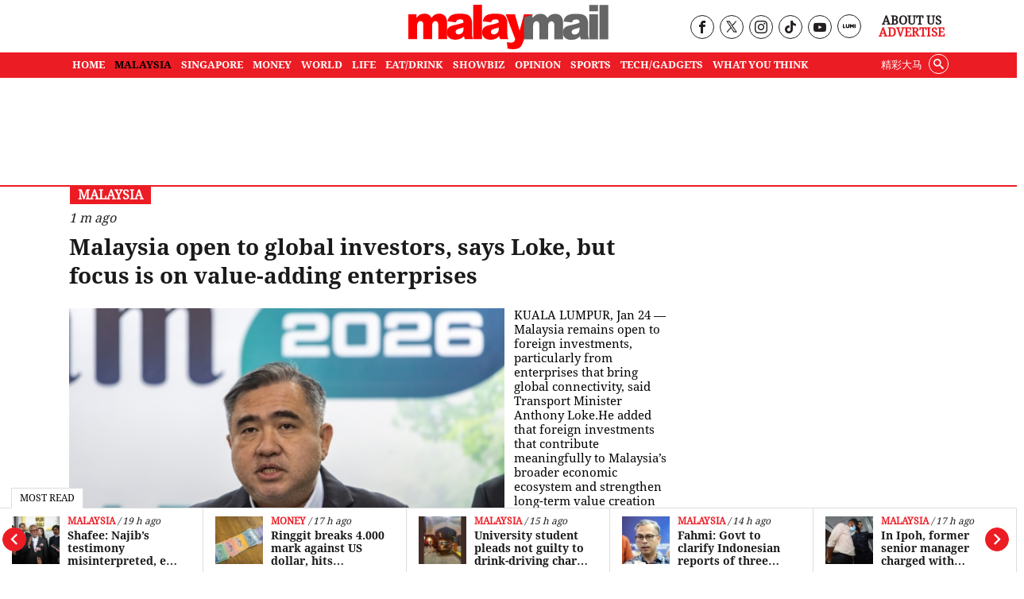

--- FILE ---
content_type: text/html; charset=UTF-8
request_url: https://www.malaymail.com/malaysia/article/k-pop-event-organiser-denies-molest-claims-says-against-sexual-harassment
body_size: 21721
content:
<!DOCTYPE html>
<html  itemscope itemtype="https://schema.org/WebPage"  lang="en" xml:lang="en" dir="ltr">
<head>
    <title> Malaysia News: Latest National News | Malay Mail </title>
<link rel="icon" type="image/png" href="/theme_malaymail/images/logo-32x32.png"/>

            <meta charset="utf-8">
<meta http-equiv="X-UA-Compatible" content="IE=edge">
<meta name="robots" content="index, follow, max-image-preview:large">
<meta name="language" content="en">
<meta name="copyright" content="Malay Mail">
<meta name="format-detection" content="telephone=no">
<meta name="viewport" content="width=device-width, initial-scale=1, maximum-scale=1">                <meta http-equiv="refresh" content="480">

                                <meta name="description" content="Malay Mail, Malaymail, Malaysia, Malaysian, News, Politics, Sports, Elections, World, Business, Sports, Showbiz, Entertainment, Tech, Technology, Drive, Cars, Property, Features, Life, Opinion, Food, Columnist, Computer, Bank, Travel, Directory, Education, Eat, Drink, Dining" />
<meta name="keywords" content="Malay Mail, Malaymail, Malaysia, Malaysian, News, Politics, Sports, Elections, World, Business, Sports, Showbiz, Entertainment, Tech, Technology, Drive, Cars, Property, Features, Life, Opinion, Food, Columnist, Computer, Bank, Travel, Directory, Education, Eat, Drink, Dining" />

<meta property="og:title" content="Malaysia"/>
<meta property="og:type" content="website" />
<meta property="og:description" content="Malay Mail, Malaymail, Malaysia, Malaysian, News, Politics, Sports, Elections, World, Business, Sports, Showbiz, Entertainment, Tech, Technology, Drive, Cars, Property, Features, Life, Opinion, Food, Columnist, Computer, Bank, Travel, Directory, Education, Eat, Drink, Dining" />
<meta property="og:url" content="https://www.malaymail.com/malaysia/article/k-pop-event-organiser-denies-molest-claims-says-against-sexual-harassment" />
<meta property="og:site_name" content="Malay Mail  "/>
<meta property="og:image" content="https://www.malaymail.com/theme_malaymail/images/malaymail/graphics/meta/og-image.png">


<meta name="twitter:image" content="https://www.malaymail.com/theme_malaymail/images/malaymail/graphics/meta/og-image.png">
<meta name="twitter:site" content="@malaymail" />
<meta name="twitter:creator" content="@malaymail" />
<meta name="twitter:card" content="summary_large_image" />
<meta name="twitter:title" content="Malay Mail">
<meta name="twitter:url" content="https://www.malaymail.com/">
<meta name="twitter:description" content="The star of the latest Malaysia news, news on politics, lifestyle, opinions &amp;amp; the world.">

<link rel="icon" type="image/png" href="https://www.malaymail.com/theme_malaymail/images/malaymail/graphics/meta/main/logo-32x32.png">
<link rel="icon" sizes="152x152" href="https://www.malaymail.com/theme_malaymail/images/malaymail/graphics/meta/main/logo-152x152.png">

<link rel="apple-touch-icon" href="https://www.malaymail.com/theme_malaymail/images/malaymail/graphics/meta/main/logo-76x76.png">
<link rel="apple-touch-icon" sizes="76x76" href="https://www.malaymail.com/theme_malaymail/images/malaymail/graphics/meta/main/logo-76x76.png">
<link rel="apple-touch-icon" sizes="120x120" href="https://www.malaymail.com/theme_malaymail/images/malaymail/graphics/meta/main/logo-120x120.png">
<link rel="apple-touch-icon" sizes="152x152" href="https://www.malaymail.com/theme_malaymail/images/malaymail/graphics/meta/main/logo-152x152.png">

<meta name="msapplication-square150x150logo" content="https://www.malaymail.com/theme_malaymail/images/malaymail/graphics/meta/main/logo-150x150.png">
<meta name="msapplication-wide310x150logo" content="https://www.malaymail.com/theme_malaymail/images/malaymail/graphics/meta/main/logo-310x150.png">

<meta name="DC.title" lang="en" content="Malaysia" />
<meta name="DC.description" lang="en" content="Malay Mail, Malaymail, Malaysia, Malaysian, News, Politics, Sports, Elections, World, Business, Sports, Showbiz, Entertainment, Tech, Technology, Drive, Cars, Property, Features, Life, Opinion, Food, Columnist, Computer, Bank, Travel, Directory, Education, Eat, Drink, Dining"/>
<meta name="DC.date"  content="2026-01-24" />
<meta name="DC.date.issued"  content="2026-01-24" />
<meta name="DC.creator" content="Malay Mail " />
<meta name="DC.publisher" content="" />
<meta name="DC.language" content="en" />
<link href="https://www.malaymail.com/malaysia/article/k-pop-event-organiser-denies-molest-claims-says-against-sexual-harassment" rel="canonical" >

<script data-cfasync="false" type="application/ld+json">
        {
        "keywords": "[Malay Mail, Malaymail, Malaysia, Malaysian, News, Politics, Sports, Elections, World, Business, Sports, Showbiz, Entertainment, Tech, Technology, Drive, Cars, Property, Features, Life, Opinion, Food, Columnist, Computer, Bank, Travel, Directory, Education, Eat, Drink, Dining]",
        "headline": "Malay Mail, Malaymail, Malaysia, Malaysian, News, Politics, Sports, Elections, World, Business, Sports, Showbiz, Entertainment, Tech, Technology, Drive, Cars, Property, Features, Life, Opinion, Food, Columnist, Computer, Bank, Travel, Directory, Education, Eat, Drink, Dining",
        "description": "Malay Mail, Malaymail, Malaysia, Malaysian, News, Politics, Sports, Elections, World, Business, Sports, Showbiz, Entertainment, Tech, Technology, Drive, Cars, Property, Features, Life, Opinion, Food, Columnist, Computer, Bank, Travel, Directory, Education, Eat, Drink, Dining",
        "@context": "https://schema.org",
        "@type": "WebPage",
        "inLanguage":"en",
        "mainEntityOfPage":

        { "@type": "WebPage", "@id": "https://www.malaymail.com/" }
        ,
        "image":

        { "@type": "ImageObject", "url": "https://www.malaymail.com/theme_malaymail/images/malaymail/og-image.png", "width": 1200, "height": 630 }
        ,
        "author":

        { "@type": "Organization", "name": "Malay Mail" }
        ,
        "publisher": {
        "@type": "Organization",
        "name": "Malay Mail",
        "logo":

        { "@type": "ImageObject", "url": "https://www.malaymail.com/theme_malaymail/images/malaymail/logo-structured.png", "width": 238, "height": 60 }
        }
        }
    </script>

                <script data-cfasync="true" src="/theme_malaymail/js/jquery-3.3.1.min.js"></script>
<script data-cfasync="false" async id="ebx" src="//applets.ebxcdn.com/ebx.js"></script>
<script data-cfasync="true" type="text/javascript" async="async" src="//widgets.outbrain.com/outbrain.js"></script>

<script data-cfasync="false">
        var app = {"env":"production","route":"main.section","site":"main","pageType":"section","channel":"14","channelSlug":"malaysia","category":"0","categorySlug":"","entry":"0","entryTags":[],"page":"1"};
        app.isMobile = screen.width < 768 ? 'true' : 'false';
        app.containerMaxWidths = {
            xs: 0,
            sm: 576,
            md: 768,
            lg: 992,
            xl: 1200
        };

        window.dataLayer = window.dataLayer || [];
        dataLayer.push({'app': app});

            dataLayer.push({"type":"section","channelId":14,"channelTitle":"Malaysia"});
</script>

<script data-cfasync="true">
    var slots = {"mm-section-mreg-1":{"size_group":null,"slot_sizes":[[300,250],[1,1]],"unit_path":"/32246135/mm-section-mreg-1"},"mm-section-leaderboard-1":{"size_group":"leaderboard","slot_sizes":[[970,90],[728,90],[300,250]],"unit_path":"/32246135/mm-section-leaderboard-1"},"mm-section-300x600":{"size_group":null,"slot_sizes":[[300,600]],"unit_path":"/32246135/mm-section-300x600"},"OOP":{"size_group":null,"slot_sizes":null,"unit_path":"/32246135/OOP"},"mm-oop":{"size_group":null,"slot_sizes":null,"unit_path":"/32246135/mm-oop"},"mm-billboard":{"size_group":"billboard","slot_sizes":[[970,250],[320,100],[300,250]],"unit_path":"/32246135/mm-billboard"},"mm-non-balloon":{"size_group":null,"slot_sizes":[[1,1]],"unit_path":"/32246135/1x1-non-balloon"},"mm-sovrn":{"size_group":null,"slot_sizes":[[320,200],[320,100],[320,50],[1,1]],"unit_path":"/32246135/1x1-Sovrn"}};
    var size_groups = {"billboard":[{"viewport_size":[1000,0],"slot_size":[[970,250]]},{"viewport_size":[0,0],"slot_size":[[320,100],[300,250]]}],"leaderboard-prime":[{"viewport_size":[1000,0],"slot_size":[[970,90]]},{"viewport_size":[768,0],"slot_size":[[728,90]]}],"leaderboard":[{"viewport_size":[1000,0],"slot_size":[[970,90]]},{"viewport_size":[768,0],"slot_size":[[728,90]]},{"viewport_size":[0,0],"slot_size":[[300,250]]}],"banner":[{"viewport_size":[1000,0],"slot_size":[[620,100]]},{"viewport_size":[0,0],"slot_size":[[320,100]]}],"inarticle":[{"viewport_size":[1000,0],"slot_size":[[728,90],[300,250],[336,280]]},{"viewport_size":[0,0],"slot_size":[[300,250],[336,280]]}]};
</script>
<script data-cfasync="false" type="application/javascript" src="//anymind360.com/js/1405/ats.js"></script>
<script data-cfasync="false" async src="https://securepubads.g.doubleclick.net/tag/js/gpt.js" crossorigin="anonymous"></script>

<script data-cfasync="true">
    window.googletag = window.googletag || {};
    googletag.cmd = googletag.cmd || [];
    var sizes = {};
    googletag.cmd.push(function () {
    for (group in size_groups) {
    var size_group = size_groups[group];
    sizes[group] = googletag.sizeMapping();
    for (i in size_group) {
    var size = size_group[i];
    sizes[group] = sizes[group].addSize(size['viewport_size'], size['slot_size']);
    }
    sizes[group] = sizes[group].build();
    }
    });
    googletag.cmd.push(function () {
    googletag.pubads().addEventListener("slotRenderEnded", function (event) {
    if (!event.isEmpty && event.size[0] > 1) {
    var adEl = document.getElementById(event.slot.getSlotElementId());
    adEl.style.width = event.size[0] + 'px';
    adEl.style.marginLeft = 'auto';
    adEl.style.marginRight = 'auto';
    }
    });
    });
    function dfp_pushSlots(slots) {
    googletag.cmd.push(function () {
    for (name in slots) {
    var slot = slots[name];
    if (slot.slot_sizes) {
    var gt = googletag.defineSlot(slot.unit_path, slot.slot_sizes, name);
    if (slot.size_group && sizes[ slot.size_group ]) {
    gt = gt.defineSizeMapping(sizes[ slot.size_group ]);
    }
    } else {
    var gt = googletag.defineOutOfPageSlot(slot.unit_path, name);
    }

    gt.addService(googletag.pubads());
// gt.setCollapseEmptyDiv(true).addService(googletag.pubads());
    }

    googletag.pubads().setTargeting("sublimeskinz_yes", (screen.width >= 1200) ? "true" : "false");
    googletag.pubads().setTargeting("inskin_yes", (screen.width >= 1400) ? "true" : "false");
    googletag.pubads().setTargeting("inskin_m_yes", (screen.width >= 375 && screen.width <= 600 && (navigator.userAgent.includes('iPhone') || navigator.userAgent.includes('Android'))) ? "true" : "false");
    googletag.pubads().setTargeting('env', app.env);
    googletag.pubads().setTargeting('site', app.site);
    googletag.pubads().setTargeting('pageType', app.pageType);
    if (app.channel > 0) {
    googletag.pubads().setTargeting('channel', app.channel);
    googletag.pubads().setTargeting('channelSlug', app.channelSlug);
    }
    if (app.category > 0) {
    googletag.pubads().setTargeting('category', app.category);
    googletag.pubads().setTargeting('categorySlug', app.categorySlug);
    }
    if (app.entry > 0) {
    googletag.pubads().setTargeting('keywords-tags', app.entryTags);
    googletag.pubads().setTargeting('entry', app.entry);
    }
    googletag.pubads().setTargeting('page', app.page);
    googletag.pubads().setTargeting('amp', 'false');
    googletag.pubads().set('page_url', 'https://www.malaymail.com/malaysia/article/k-pop-event-organiser-denies-molest-claims-says-against-sexual-harassment');
    
    // Define a function to check if an element is in the viewport
    function isElementInViewport(el) {
        var rect = el.getBoundingClientRect();
        return (
        rect.top >= 0 &&
        rect.left >= 0 &&
        rect.bottom <= (window.innerHeight || document.documentElement.clientHeight) &&
        rect.right <= (window.innerWidth || document.documentElement.clientWidth)
        );
    }
    // Define a function to handle lazy loading
    function lazyLoadAds() {
        var ads = document.querySelectorAll('.lazy-ad');
        ads.forEach(function(ad) {
        if (isElementInViewport(ad)) {
        googletag.cmd.push(function() {
        googletag.display(ad.id);
        });
        ad.classList.remove('lazy-ad');
        }
        });
    }
    // Use Intersection Observer to trigger lazy loading
    var observer = new IntersectionObserver(function(entries) {
        entries.forEach(function(entry) {
        if (entry.isIntersecting) {
            var ad = entry.target;
            googletag.cmd.push(function() {
            googletag.display(ad.id);
            });
            observer.unobserve(ad);
            ad.classList.remove('lazy-ad');
        }
        });
    });
    // Start observing lazy ads
    var lazyAds = document.querySelectorAll('.lazy-ad');
    lazyAds.forEach(function(ad) {
        observer.observe(ad);
    });
    
    googletag.pubads().enableSingleRequest();
    googletag.pubads().collapseEmptyDivs();
    googletag.enableServices();
    
    // Trigger lazy loading on scroll
    window.addEventListener('scroll', lazyLoadAds);
    window.addEventListener('resize', lazyLoadAds);
    
    });
    }

    dfp_pushSlots(slots);
</script>
 <script data-cfasync='true'>(function(w,d,s,l,i){w[l]=w[l]||[];w[l].push({'gtm.start':
                new Date().getTime(),event:'gtm.js'});var f=d.getElementsByTagName(s)[0],
            j=d.createElement(s),dl=l!='dataLayer'?'&l='+l:'';j.async=true;j.src=
            'https://www.googletagmanager.com/gtm.js?id='+i+dl;f.parentNode.insertBefore(j,f);
        })(window,document,'script','dataLayer','GTM-5LC3K8F');</script>
<meta name="dailymotion-domain-verification" content="dmo5qgk0uy3qakucb" />


<!-- TikTok Pixel Code Start -->
<script data-cfasync="false">
!function (w, d, t) {
w.TiktokAnalyticsObject=t;var ttq=w[t]=w[t]||[];ttq.methods=["page","track","identify","instances","debug","on","off","once","ready","alias","group","enableCookie","disableCookie","holdConsent","revokeConsent","grantConsent"],ttq.setAndDefer=function(t,e){t[e]=function(){t.push([e].concat(Array.prototype.slice.call(arguments,0)))}};for(var i=0;i<ttq.methods.length;i++)ttq.setAndDefer(ttq,ttq.methods[i]);ttq.instance=function(t){for(
var e=ttq._i[t]||[],n=0;n<ttq.methods.length;n++)ttq.setAndDefer(e,ttq.methods[n]);return e},ttq.load=function(e,n){var r="https://analytics.tiktok.com/i18n/pixel/events.js",o=n&&n.partner;ttq._i=ttq._i||{},ttq._i[e]=[],ttq._i[e]._u=r,ttq._t=ttq._t||{},ttq._t[e]=+new Date,ttq._o=ttq._o||{},ttq._o[e]=n||{};n=document.createElement("script")
;n.type="text/javascript",n.async=!0,n.src=r+"?sdkid="+e+"&lib="+t;e=document.getElementsByTagName("script")[0];e.parentNode.insertBefore(n,e)};
ttq.load('CV403LJC77UBGGL5D9C0');
ttq.page();
}(window, document, 'ttq');
</script>
<!-- TikTok Pixel Code End -->

    <link rel="preload" type="text/css" href="/theme_malaymail/css/bootstrap.min.css?v=4.4"   as="style" onload="this.rel='stylesheet'" crossorigin="use-credentials">
<link rel="preload" type="text/css" href="/theme_malaymail/css/general-styles.min.css?v=4.4"   as="style" onload="this.rel='stylesheet'" crossorigin="use-credentials">
<link rel="preload" type="text/css" href="/theme_malaymail/css/main-styles.min.css?v=4.4"   as="style" onload="this.rel='stylesheet'" crossorigin="use-credentials">            </head>
<body class="malaymail-body">
    <noscript><iframe src="https://www.googletagmanager.com/ns.html?id=GTM-5LC3K8F"
                      height="0" width="0" style="display:none;visibility:hidden"></iframe></noscript>
    <div id="OOP" class="my-3 ads text-center oop-unit-height">
    <script data-cfasync="true">
        googletag.cmd.push(function () {
            googletag.display("OOP");
        });
    </script>
</div>
<div id="mm-oop" class="my-3 ads text-center oop-unit-height">
    <script data-cfasync="true">
        googletag.cmd.push(function () {
            googletag.display("mm-oop");
        });
    </script>
</div>  
<div id="mm-non-balloon" class="my-3 ads text-center one-by-one-ad">
    <script data-cfasync="true">
        googletag.cmd.push(function() {googletag.display("mm-non-balloon");});
    </script>
</div>
<div id="mm-sovrn-wrapper" class="mm-sovrn-sticky-bottom" style="display:none;">
    <button id="mm-sovrn-close" aria-label="Close ad" style="display:none;">
        <svg fill="#000000" height="15px" width="15px" version="1.1" id="Capa_1" xmlns="http://www.w3.org/2000/svg" xmlns:xlink="http://www.w3.org/1999/xlink" viewBox="0 0 460.775 460.775" xml:space="preserve"><g id="SVGRepo_bgCarrier" stroke-width="0"></g><g id="SVGRepo_tracerCarrier" stroke-linecap="round" stroke-linejoin="round"></g><g id="SVGRepo_iconCarrier"> <path d="M285.08,230.397L456.218,59.27c6.076-6.077,6.076-15.911,0-21.986L423.511,4.565c-2.913-2.911-6.866-4.55-10.992-4.55 c-4.127,0-8.08,1.639-10.993,4.55l-171.138,171.14L59.25,4.565c-2.913-2.911-6.866-4.55-10.993-4.55 c-4.126,0-8.08,1.639-10.992,4.55L4.558,37.284c-6.077,6.075-6.077,15.909,0,21.986l171.138,171.128L4.575,401.505 c-6.074,6.077-6.074,15.911,0,21.986l32.709,32.719c2.911,2.911,6.865,4.55,10.992,4.55c4.127,0,8.08-1.639,10.994-4.55 l171.117-171.12l171.118,171.12c2.913,2.911,6.866,4.55,10.993,4.55c4.128,0,8.081-1.639,10.992-4.55l32.709-32.719 c6.074-6.075,6.074-15.909,0-21.986L285.08,230.397z"></path> </g></svg>
    </button>

    <div id="mm-sovrn" class="my-3 ads text-center" style="display: block !important; background-color: #fff;"></div>
</div>





<script data-cfasync="true">
    googletag.cmd.push(function () {

        // Display the ad
        googletag.display("mm-sovrn");

        // Listen for render result
        googletag.pubads().addEventListener("slotRenderEnded", function (event) {
            if (event.slot.getSlotElementId() !== "mm-sovrn") return;

            // If ad actually rendered → show wrapper and close button together
            if (!event.isEmpty) {
                $("#mm-sovrn-wrapper").fadeIn(150);
                $("#mm-sovrn-close").fadeIn(150);
            }
        });
    });

    $(function () {
        $("#mm-sovrn-close").on("click", function () {
            $("#mm-sovrn-wrapper").fadeOut(200, function () {
                $(this).remove();
            });
        });
    });
</script>




    <input type="hidden" id="APP_URL" value="https://www.malaymail.com/" />
    <input id="BASE_URL" type="hidden" value="https://www.malaymail.com/" />
<h1 class="hidden">Malaysia</h1>
<!-- header.blade.php -->
<header class="">

    <div class="mobile-search-form-con hidden">
        <div class="container">
            <div class="row">
                <div class="col-md-12">
                    <form class="holder-search" method="GET" target="_top" action="/search" id="headerSearchForm">
                        <input class="form-field" type="text" placeholder="Search..."  name="query" autocomplete="off" id="query">
                        <div class="search-icon-con"><button class="icon-search" type="submit"></button></div>
                    </form>
                </div>
            </div>
        </div>
    </div>


    <div class="container">
        <div class="row header-top">
            <div class="col-md-4 empty-container hidden-xs">&nbsp;</div>
            <div class="col-md-4 holder-logo-container"><div class="logo-container"> <a href="/" title="Malay Mail">
                        <img src="/theme_malaymail/images/logo.svg" alt="Logo" width="254" height="56" onerror="this.src='/theme_malaymail/images/logo.svg'"/>
                    </a></div></div>
            <div class="col-md-4 holder-quick-links text-right hidden-xs">
                <div class="header-social-menu">
                                        <div class="social-media-header-item"><a target="_blank" rel="nofollow noopener" href="https://www.facebook.com/malaymaildotcom" title="Malay Mail Facebook Page"><span class="hidden">Our Facebook page link</span><i class="icon-facebook"></i></a></div>
                    <div class="social-media-header-item"><a target="_blank" rel="nofollow noopener" href="https://twitter.com/malaymail" title="Malay Mail Twitter"><span class="hidden">Our Twitter page link</span><img src="/theme_malaymail/images/tw-header-black.png" class="tw" height="15" width="14" alt="Twitter" /></a></div>
                    <div class="social-media-header-item"><a target="_blank" rel="nofollow noopener" href="https://www.instagram.com/accounts/login/?next=/themalaymail/" title="Malay Mail Instagram"><span class="hidden">Our Instagram page link</span><i class="icon-instagram"></i></a></div>
                    <div class="social-media-header-item"><a target="_blank" rel="nofollow noopener" href="https://www.tiktok.com/@themalaymail" title="Malay Mail Tiktok Account"><span class="hidden">Our Tiktok page link</span><i class="icon-tiktok"></i></a></div>
                    <div class="social-media-header-item"><a target="_blank" rel="nofollow noopener" href="https://www.youtube.com/user/themalaymailonline/videos" title="Malay Mail Youtube Channel"><span class="hidden">Our Youtube page link</span><i class="icon-youtube"></i></a></div>
                    <div class="social-media-header-item"><a target="_blank" rel="nofollow noopener" href="https://luminews.my/publishers/Malay_Mail?utm_source=Malay_Mail&utm_medium=referral&utm_campaign=Lumi_Logo_Pub"><img class="lumi" src="/theme_malaymail/images/icons/lumi_news_black.svg" alt="Lumi" width="16" height="16"></a></div>
                                    </div>
                <div class="header-quick-links">
                                        <p><a href="/about" title="About Us">About Us</a></p>
                    <p><a href="/advertise" title="Advertise" class="red-color">Advertise</a></p>
                                    </div>
            </div>
        </div>
    </div>
    <div class="top-menu-bar">
                <div class="container">
            <div class="row">
                <div class="col-md-12">
                    <nav id='cssmenu'>
                        <div id="head-mobile"></div>
                        <div class="mobile-search-icon"><i class="icon-search"></i></div>
                        <div class="button"></div>
                                                                        <ul class="malaymail-menu">
                                                                                                                <li class=''>
                                <a href="https://www.malaymail.com/" title="Home">
                                    Home
                                </a>
                            </li>
                                                                                    <li class='active'>
                                <a href="/news/malaysia" title="MALAYSIA">
                                    MALAYSIA
                                </a>
                            </li>
                                                                                    <li class=''>
                                <a href="/news/singapore" title="SINGAPORE">
                                    SINGAPORE
                                </a>
                            </li>
                                                                                    <li class=''>
                                <a href="/news/money" title="MONEY">
                                    MONEY
                                </a>
                            </li>
                                                                                    <li class=''>
                                <a href="/news/world" title="WORLD">
                                    WORLD
                                </a>
                            </li>
                                                                                    <li class=''>
                                <a href="/news/life" title="LIFE">
                                    LIFE
                                </a>
                            </li>
                                                                                    <li class=''>
                                <a href="/news/eat-drink" title="EAT/DRINK">
                                    EAT/DRINK
                                </a>
                            </li>
                                                                                    <li class=''>
                                <a href="/news/showbiz" title="SHOWBIZ">
                                    SHOWBIZ
                                </a>
                            </li>
                                                                                    <li class=''>
                                <a href="/news/opinion" title="OPINION">
                                    OPINION
                                </a>
                            </li>
                                                                                    <li class=''>
                                <a href="/news/sports" title="SPORTS">
                                    SPORTS
                                </a>
                            </li>
                                                                                    <li class=''>
                                <a href="/news/tech-gadgets" title="TECH/GADGETS">
                                    TECH/GADGETS
                                </a>
                            </li>
                                                                                    <li class=''>
                                <a href="/news/what-you-think" title="What You Think">
                                    What You Think
                                </a>
                            </li>
                                                                                    <li class="hidden-xs white-hover search-li">
                                <div class="searchInMenu">
                                    <span class="icon-search" title="Search"></span>
                                </div>
                            </li>
                                                                                    <li class="hidden-xs external_links">
                                <a href="https://www.cincainews.com/" target="_blank" title="精彩大马">
                                    精彩大马
                                </a>
                            </li>
                                                                                    <li class="hidden-md separator">&nbsp;</li>
                                                        <li class="hidden-md menu-mobile-links">
                                                                <a href="https://www.malaymail.com/archives" title="ARCHIVES">ARCHIVES</a>
                                                                <a href="https://www.malaymail.com/about" title="ABOUT US">ABOUT US</a>
                                                                <a href="https://www.malaymail.com/policy" title="PRIVACY POLICY">PRIVACY POLICY</a>
                                                                <a href="https://www.malaymail.com/terms" title="TERMS OF USE">TERMS OF USE</a>
                                                                <a href="https://www.malaymail.com/advertise" title="ADVERTISE">ADVERTISE</a>
                                                            </li>
                                                        <li class="hidden-md menu-mobile-icons">
                                <div>
                                    <a href="https://apps.apple.com/my/app/malay-mail/id694093285" title="Malay Mail App Store" target="_blank" rel="nofollow noopener"><img src="/theme_malaymail/images/icons/app-store-24.png" alt="App Store" height="24" width="24" /></a>
                                    <br/>
                                    <a href="https://appgallery.huawei.com/#/app/C101448815?appId=C101448815&source=appshare&subsource=C101448815" title="Malay Mail App Gallery" target="_blank" rel="nofollow noopener" class="huawei-store"><img src="/theme_malaymail/images/icons/huawei-store-24.png" alt="Huawei Store" height="24" width="30" /></a>
                                </div>
                                <div>
                                    <a href="https://play.google.com/store/apps/details?id=com.malaymail.news" title="Malay Mail Google Play" target="_blank" rel="nofollow noopener"><img src="/theme_malaymail/images/icons/playstore-24.png" alt="Play Store" height="24" width="24" /></a>
                                    <br/>
                                    <a href="https://news.google.com/publications/CAAqBwgKMLHbhQswofmCAw?hl=en-MY&gl=MY&ceid=MY%3Aen" title="Malay Mail Google News" target="_blank" rel="nofollow noopener"><img src="/theme_malaymail/images/icons/google-news-24.png" alt="Google News" height="24" width="24" /></a>
                                </div>
                            </li>
                                                        <li class="hidden-md separator">&nbsp;</li>
                                                        <li class="hidden-md">
                                <a href="https://www.cincainews.com/" target="_blank" title="精彩大马">
                                    精彩大马
                                </a>
                            </li>
                                                        <li class="hidden-md separator">&nbsp;</li>
                            <li class="hidden-md menu-mobile-social-media">
                                                                <div class="social-media-header-item"><a target="_blank" rel="nofollow noopener" href="https://www.facebook.com/malaymaildotcom" title="Malay Mail Facebook Page"><i class="icon-facebook"></i></a></div>
                                <div class="social-media-header-item"><a target="_blank" rel="nofollow noopener" href="https://twitter.com/malaymail" title="Malay Mail Twitter"><img src="/theme_malaymail/images/tw-header-white.png" class="tw" height="15" width="14" alt="Twitter" /></a></div>
                                <div class="social-media-header-item"><a target="_blank" rel="nofollow noopener" href="https://www.instagram.com/accounts/login/?next=/themalaymail/" title="Malay Mail Instagram"><i class="icon-instagram"></i></a></div>
                                <div class="social-media-header-item"><a target="_blank" rel="nofollow noopener" href="https://www.youtube.com/user/themalaymailonline/videos" title="Malay Mail Youtube Channel"><i class="icon-youtube"></i></a></div>
                                <div class="social-media-header-item"><a target="_blank" rel="nofollow noopener" href="https://luminews.my/publishers/Malay_Mail?utm_source=Malay_Mail&utm_medium=referral&utm_campaign=Lumi_Logo_Pub"><img class="lumi" src="/theme_malaymail/images/icons/lumi_logo_white.svg" alt="Lumi" width="16" height="16"></a></div>
                                                                <br/><br/>
                                                            </li>
                        </ul>
                    </nav>
                </div>
            </div>
        </div>
            </div>

    <div class="search-container hidden">
        <div class="container">
            <div class="row">
                <div class="col-md-12">
                    <form class="holder-search" method="GET" action="/search" id="headerSearchForm">
                                                <label class="hidden" for="query">Enter a word</label>
                        <input class="form-field" type="text" placeholder="Search..."  name="query" autocomplete="off" id="query">
                        <span class="icon-container"><span class="icon-close"></span></span>
                    </form>
                </div>
            </div>
        </div>
    </div>

</header>
<div class="latest-news" style="width: 100%;background-color: #FFF !important; z-index: 99 !important;">
    <div class="most-read-title">Most Read</div>
    <div class="latest-news-carousel">
        <div class="owl-carousel owl-theme">
                        <div class="item article-item">
                <div class="news-image">
                    <div class="layout-ratio">
    <picture>
                <source  media="(min-width: 786px)" data-srcset="https://cdn4.premiumread.com/?url=https://malaymail.com/malaymail/uploads/images/2026/01/23/321606.jpg&w=100&q=100&f=jpg&t=6" type="image/jpg">
        <source data-srcset="https://cdn4.premiumread.com/?url=https://malaymail.com/malaymail/uploads/images/2026/01/23/321606.jpg&w=100&q=100&f=jpg&t=6" type="image/jpg">

        <img src="https://cdn4.premiumread.com/?url=https://malaymail.com/malaymail/uploads/images/2026/01/23/321606.jpg&w=30&q=100&f=jpg&t=6" class="lazy figure-img img-fluid rounded"
             data-src="https://cdn4.premiumread.com/?url=https://malaymail.com/malaymail/uploads/images/2026/01/23/321606.jpg&w=100&q=100&f=jpg&t=6" style="" 
             alt="High‑rise resident takes legal action against Selangor government and MBPJ over dog ownership ban. — Picture by Choo Choy May" title="Olympian sues Selangor government and MBPJ over dog ban in high‑rise housing"
             onerror="this.src='https://www.malaymail.com/malaymail/uploads/images/2026/01/23/321606.jpg';this.removeAttribute('onerror');">
            </picture>
</div>

                </div>
                <div class="news-details">
                    <div class="article-info">
                                                                        <a href="/news/malaysia" title="Malaysia" class="article-section">Malaysia</a>
                                                                        <span class="article-date">&nbsp;/&nbsp;18 h ago</span>
                    </div>
                    <h2 class="article-title"><a href="https://www.malaymail.com/news/malaysia/2026/01/23/olympian-sues-selangor-government-and-mbpj-over-dog-ban-in-highrise-housing/206491" title="Olympian sues Selangor government and MBPJ over dog ban in high‑rise housing"> Olympian sues Selangor government and MBPJ over dog ban in high‑rise housing</a></h2>
                </div>
            </div>
                        <div class="item article-item">
                <div class="news-image">
                    <div class="layout-ratio">
    <picture>
                <source  media="(min-width: 786px)" data-srcset="https://cdn4.premiumread.com/?url=https://malaymail.com/malaymail/uploads/images/2026/01/23/321586.jpg&w=100&q=100&f=jpg&t=6" type="image/jpg">
        <source data-srcset="https://cdn4.premiumread.com/?url=https://malaymail.com/malaymail/uploads/images/2026/01/23/321586.jpg&w=100&q=100&f=jpg&t=6" type="image/jpg">

        <img src="https://cdn4.premiumread.com/?url=https://malaymail.com/malaymail/uploads/images/2026/01/23/321586.jpg&w=30&q=100&f=jpg&t=6" class="lazy figure-img img-fluid rounded"
             data-src="https://cdn4.premiumread.com/?url=https://malaymail.com/malaymail/uploads/images/2026/01/23/321586.jpg&w=100&q=100&f=jpg&t=6" style="" 
             alt="Najib’s lead defence lawyer, Tan Sri Muhammad Shafee Abdullah. — Picture by Yusof Isa" title="Shafee: Najib’s testimony misinterpreted, ex-PM still believes RM42m was Saudi donation"
             onerror="this.src='https://www.malaymail.com/malaymail/uploads/images/2026/01/23/321586.jpg';this.removeAttribute('onerror');">
            </picture>
</div>

                </div>
                <div class="news-details">
                    <div class="article-info">
                                                                        <a href="/news/malaysia" title="Malaysia" class="article-section">Malaysia</a>
                                                                        <span class="article-date">&nbsp;/&nbsp;19 h ago</span>
                    </div>
                    <h2 class="article-title"><a href="https://www.malaymail.com/news/malaysia/2026/01/23/shafee-najibs-testimony-misinterpreted-ex-pm-still-believes-rm42m-was-saudi-donation/206471" title="Shafee: Najib’s testimony misinterpreted, ex-PM still believes RM42m was Saudi donation"> Shafee: Najib’s testimony misinterpreted, ex-PM still believes RM42m was Saudi donation</a></h2>
                </div>
            </div>
                        <div class="item article-item">
                <div class="news-image">
                    <div class="layout-ratio">
    <picture>
                <source  media="(min-width: 786px)" data-srcset="https://cdn4.premiumread.com/?url=https://malaymail.com/malaymail/uploads/images/2026/01/23/321626.jpg&w=100&q=100&f=jpg&t=6" type="image/jpg">
        <source data-srcset="https://cdn4.premiumread.com/?url=https://malaymail.com/malaymail/uploads/images/2026/01/23/321626.jpg&w=100&q=100&f=jpg&t=6" type="image/jpg">

        <img src="https://cdn4.premiumread.com/?url=https://malaymail.com/malaymail/uploads/images/2026/01/23/321626.jpg&w=30&q=100&f=jpg&t=6" class="lazy figure-img img-fluid rounded"
             data-src="https://cdn4.premiumread.com/?url=https://malaymail.com/malaymail/uploads/images/2026/01/23/321626.jpg&w=100&q=100&f=jpg&t=6" style="" 
             alt="The ringgit was reportedly last seen trading at 3.9990, a level not recorded since January 2021. — Picture by Firdaus Latif" title="Ringgit breaks 4.000 mark against US dollar, hits strongest level since 2021"
             onerror="this.src='https://www.malaymail.com/malaymail/uploads/images/2026/01/23/321626.jpg';this.removeAttribute('onerror');">
            </picture>
</div>

                </div>
                <div class="news-details">
                    <div class="article-info">
                                                                        <a href="/news/money" title="Money" class="article-section">Money</a>
                                                                        <span class="article-date">&nbsp;/&nbsp;17 h ago</span>
                    </div>
                    <h2 class="article-title"><a href="https://www.malaymail.com/news/money/2026/01/23/ringgit-breaks-4000-mark-against-us-dollar-hits-strongest-level-since-2021/206499" title="Ringgit breaks 4.000 mark against US dollar, hits strongest level since 2021"> Ringgit breaks 4.000 mark against US dollar, hits strongest level since 2021</a></h2>
                </div>
            </div>
                        <div class="item article-item">
                <div class="news-image">
                    <div class="layout-ratio">
    <picture>
                <source  media="(min-width: 786px)" data-srcset="https://cdn4.premiumread.com/?url=https://malaymail.com/malaymail/uploads/images/2026/01/23/321652.jpg&w=100&q=100&f=jpg&t=6" type="image/jpg">
        <source data-srcset="https://cdn4.premiumread.com/?url=https://malaymail.com/malaymail/uploads/images/2026/01/23/321652.jpg&w=100&q=100&f=jpg&t=6" type="image/jpg">

        <img src="https://cdn4.premiumread.com/?url=https://malaymail.com/malaymail/uploads/images/2026/01/23/321652.jpg&w=30&q=100&f=jpg&t=6" class="lazy figure-img img-fluid rounded"
             data-src="https://cdn4.premiumread.com/?url=https://malaymail.com/malaymail/uploads/images/2026/01/23/321652.jpg&w=100&q=100&f=jpg&t=6" style="" 
             alt="Police inspect a Toyota Vios that crashed into a bollard and barrier gate at an Istana Negara entrance during the early hours of January 23, 2026. — Police pic" title="University student pleads not guilty to drink-driving charge after crashing into Istana Negara barrier"
             onerror="this.src='https://www.malaymail.com/malaymail/uploads/images/2026/01/23/321652.jpg';this.removeAttribute('onerror');">
            </picture>
</div>

                </div>
                <div class="news-details">
                    <div class="article-info">
                                                                        <a href="/news/malaysia" title="Malaysia" class="article-section">Malaysia</a>
                                                                        <span class="article-date">&nbsp;/&nbsp;15 h ago</span>
                    </div>
                    <h2 class="article-title"><a href="https://www.malaymail.com/news/malaysia/2026/01/23/university-student-pleads-not-guilty-to-drink-driving-charge-after-crashing-into-istana-negara-barrier/206533" title="University student pleads not guilty to drink-driving charge after crashing into Istana Negara barrier"> University student pleads not guilty to drink-driving charge after crashing into Istana Negara barrier</a></h2>
                </div>
            </div>
                        <div class="item article-item">
                <div class="news-image">
                    <div class="layout-ratio">
    <picture>
                <source  media="(min-width: 786px)" data-srcset="https://cdn4.premiumread.com/?url=https://malaymail.com/malaymail/uploads/images/2026/01/23/321667.JPG&w=100&q=100&f=jpg&t=6" type="image/jpg">
        <source data-srcset="https://cdn4.premiumread.com/?url=https://malaymail.com/malaymail/uploads/images/2026/01/23/321667.JPG&w=100&q=100&f=jpg&t=6" type="image/jpg">

        <img src="https://cdn4.premiumread.com/?url=https://malaymail.com/malaymail/uploads/images/2026/01/23/321667.JPG&w=30&q=100&f=jpg&t=6" class="lazy figure-img img-fluid rounded"
             data-src="https://cdn4.premiumread.com/?url=https://malaymail.com/malaymail/uploads/images/2026/01/23/321667.JPG&w=100&q=100&f=jpg&t=6" style="" 
             alt="Communications Minister Datuk Fahmi Fadzil said the government has taken note of the reports. — Bernama pic" title="Fahmi: Govt to clarify Indonesian reports of three villages now under Malaysian territory"
             onerror="this.src='https://www.malaymail.com/malaymail/uploads/images/2026/01/23/321667.JPG';this.removeAttribute('onerror');">
            </picture>
</div>

                </div>
                <div class="news-details">
                    <div class="article-info">
                                                                        <a href="/news/malaysia" title="Malaysia" class="article-section">Malaysia</a>
                                                                        <span class="article-date">&nbsp;/&nbsp;14 h ago</span>
                    </div>
                    <h2 class="article-title"><a href="https://www.malaymail.com/news/malaysia/2026/01/23/fahmi-govt-to-clarify-indonesian-reports-of-three-villages-now-under-malaysian-territory/206540" title="Fahmi: Govt to clarify Indonesian reports of three villages now under Malaysian territory"> Fahmi: Govt to clarify Indonesian reports of three villages now under Malaysian territory</a></h2>
                </div>
            </div>
                        <div class="item article-item">
                <div class="news-image">
                    <div class="layout-ratio">
    <picture>
                <source  media="(min-width: 786px)" data-srcset="https://cdn4.premiumread.com/?url=https://malaymail.com/malaymail/uploads/images/2026/01/23/321619.JPG&w=100&q=100&f=jpg&t=6" type="image/jpg">
        <source data-srcset="https://cdn4.premiumread.com/?url=https://malaymail.com/malaymail/uploads/images/2026/01/23/321619.JPG&w=100&q=100&f=jpg&t=6" type="image/jpg">

        <img src="https://cdn4.premiumread.com/?url=https://malaymail.com/malaymail/uploads/images/2026/01/23/321619.JPG&w=30&q=100&f=jpg&t=6" class="lazy figure-img img-fluid rounded"
             data-src="https://cdn4.premiumread.com/?url=https://malaymail.com/malaymail/uploads/images/2026/01/23/321619.JPG&w=100&q=100&f=jpg&t=6" style="object-position:50.685% 34.24655%;" 
             alt="NV Vemal arrives at the Magistrate’s Court in Ipoh January 23, 2026, where he pleaded not guilty to two counts of dishonestly receiving and concealing money totalling more than RM1.4 million belonging to an Indonesian company three years ago. — Bernama pic" title="In Ipoh, former senior manager charged with receiving and concealing RM1.4m in stolen funds"
             onerror="this.src='https://www.malaymail.com/malaymail/uploads/images/2026/01/23/321619.JPG';this.removeAttribute('onerror');">
            </picture>
</div>

                </div>
                <div class="news-details">
                    <div class="article-info">
                                                                        <a href="/news/malaysia" title="Malaysia" class="article-section">Malaysia</a>
                                                                        <span class="article-date">&nbsp;/&nbsp;17 h ago</span>
                    </div>
                    <h2 class="article-title"><a href="https://www.malaymail.com/news/malaysia/2026/01/23/in-ipoh-former-senior-manager-charged-with-receiving-and-concealing-rm14m-in-stolen-funds/206509" title="In Ipoh, former senior manager charged with receiving and concealing RM1.4m in stolen funds"> In Ipoh, former senior manager charged with receiving and concealing RM1.4m in stolen funds</a></h2>
                </div>
            </div>
                        <div class="item article-item">
                <div class="news-image">
                    <div class="layout-ratio">
    <picture>
                <source  media="(min-width: 786px)" data-srcset="https://cdn4.premiumread.com/?url=https://malaymail.com/malaymail/uploads/images/2026/01/23/321663.JPG&w=100&q=100&f=jpg&t=6" type="image/jpg">
        <source data-srcset="https://cdn4.premiumread.com/?url=https://malaymail.com/malaymail/uploads/images/2026/01/23/321663.JPG&w=100&q=100&f=jpg&t=6" type="image/jpg">

        <img src="https://cdn4.premiumread.com/?url=https://malaymail.com/malaymail/uploads/images/2026/01/23/321663.JPG&w=30&q=100&f=jpg&t=6" class="lazy figure-img img-fluid rounded"
             data-src="https://cdn4.premiumread.com/?url=https://malaymail.com/malaymail/uploads/images/2026/01/23/321663.JPG&w=100&q=100&f=jpg&t=6" style="" 
             alt="National singles coaching director Kenneth Jonassen welcomed Lee Zii Jia’s return to competition, saying the former All England champion is a ‘star’ who brings something extra to badminton. — Bernama pic" title="National coach hails Lee Zii Jia’s return, says Malaysian star brings ‘something extra’ to badminton"
             onerror="this.src='https://www.malaymail.com/malaymail/uploads/images/2026/01/23/321663.JPG';this.removeAttribute('onerror');">
            </picture>
</div>

                </div>
                <div class="news-details">
                    <div class="article-info">
                                                                        <a href="/news/sports" title="Sports" class="article-section">Sports</a>
                                                                        <span class="article-date">&nbsp;/&nbsp;18 h ago</span>
                    </div>
                    <h2 class="article-title"><a href="https://www.malaymail.com/news/sports/2026/01/23/national-coach-hails-lee-zii-jias-return-says-malaysian-star-brings-something-extra-to-badminton/206496" title="National coach hails Lee Zii Jia’s return, says Malaysian star brings ‘something extra’ to badminton"> National coach hails Lee Zii Jia’s return, says Malaysian star brings ‘something extra’ to badminton</a></h2>
                </div>
            </div>
                        <div class="item article-item">
                <div class="news-image">
                    <div class="layout-ratio">
    <picture>
                <source  media="(min-width: 786px)" data-srcset="https://cdn4.premiumread.com/?url=https://malaymail.com/malaymail/uploads/images/2026/01/23/321623.JPG&w=100&q=100&f=jpg&t=6" type="image/jpg">
        <source data-srcset="https://cdn4.premiumread.com/?url=https://malaymail.com/malaymail/uploads/images/2026/01/23/321623.JPG&w=100&q=100&f=jpg&t=6" type="image/jpg">

        <img src="https://cdn4.premiumread.com/?url=https://malaymail.com/malaymail/uploads/images/2026/01/23/321623.JPG&w=30&q=100&f=jpg&t=6" class="lazy figure-img img-fluid rounded"
             data-src="https://cdn4.premiumread.com/?url=https://malaymail.com/malaymail/uploads/images/2026/01/23/321623.JPG&w=100&q=100&f=jpg&t=6" style="object-position:50.685% 34.24655%;" 
             alt="" title="Anwar to discuss cancellation of Bukit Tagar pig farming project with Selangor MB"
             onerror="this.src='https://www.malaymail.com/malaymail/uploads/images/2026/01/23/321623.JPG';this.removeAttribute('onerror');">
            </picture>
</div>

                </div>
                <div class="news-details">
                    <div class="article-info">
                                                                        <a href="/news/malaysia" title="Malaysia" class="article-section">Malaysia</a>
                                                                        <span class="article-date">&nbsp;/&nbsp;17 h ago</span>
                    </div>
                    <h2 class="article-title"><a href="https://www.malaymail.com/news/malaysia/2026/01/23/anwar-to-discuss-cancellation-of-bukit-tagar-pig-farming-project-with-selangor-mb/206501" title="Anwar to discuss cancellation of Bukit Tagar pig farming project with Selangor MB"> Anwar to discuss cancellation of Bukit Tagar pig farming project with Selangor MB</a></h2>
                </div>
            </div>
                        <div class="item article-item">
                <div class="news-image">
                    <div class="layout-ratio">
    <picture>
                <source  media="(min-width: 786px)" data-srcset="https://cdn4.premiumread.com/?url=https://malaymail.com/malaymail/uploads/images/2026/01/23/321613.JPG&w=100&q=100&f=jpg&t=6" type="image/jpg">
        <source data-srcset="https://cdn4.premiumread.com/?url=https://malaymail.com/malaymail/uploads/images/2026/01/23/321613.JPG&w=100&q=100&f=jpg&t=6" type="image/jpg">

        <img src="https://cdn4.premiumread.com/?url=https://malaymail.com/malaymail/uploads/images/2026/01/23/321613.JPG&w=30&q=100&f=jpg&t=6" class="lazy figure-img img-fluid rounded"
             data-src="https://cdn4.premiumread.com/?url=https://malaymail.com/malaymail/uploads/images/2026/01/23/321613.JPG&w=100&q=100&f=jpg&t=6" style="object-position:50.685% 34.24655%;" 
             alt="The High Court upheld the 10-year jail term and three strokes of the cane imposed on celebrity preacher Da’i Syed for raping a woman in 2019. — Bernama pic" title="Shah Alam High Court upholds 10-year jail term and caning for celebrity preacher Da’i Syed in rape case"
             onerror="this.src='https://www.malaymail.com/malaymail/uploads/images/2026/01/23/321613.JPG';this.removeAttribute('onerror');">
            </picture>
</div>

                </div>
                <div class="news-details">
                    <div class="article-info">
                                                                        <a href="/news/malaysia" title="Malaysia" class="article-section">Malaysia</a>
                                                                        <span class="article-date">&nbsp;/&nbsp;18 h ago</span>
                    </div>
                    <h2 class="article-title"><a href="https://www.malaymail.com/news/malaysia/2026/01/23/shah-alam-high-court-upholds-10-year-jail-term-and-caning-for-celebrity-preacher-dai-syed-in-rape-case/206503" title="Shah Alam High Court upholds 10-year jail term and caning for celebrity preacher Da’i Syed in rape case"> Shah Alam High Court upholds 10-year jail term and caning for celebrity preacher Da’i Syed in rape case</a></h2>
                </div>
            </div>
                        <div class="item article-item">
                <div class="news-image">
                    <div class="layout-ratio">
    <picture>
                <source  media="(min-width: 786px)" data-srcset="https://cdn4.premiumread.com/?url=https://malaymail.com/malaymail/uploads/images/2026/01/23/321647.JPG&w=100&q=100&f=jpg&t=6" type="image/jpg">
        <source data-srcset="https://cdn4.premiumread.com/?url=https://malaymail.com/malaymail/uploads/images/2026/01/23/321647.JPG&w=100&q=100&f=jpg&t=6" type="image/jpg">

        <img src="https://cdn4.premiumread.com/?url=https://malaymail.com/malaymail/uploads/images/2026/01/23/321647.JPG&w=30&q=100&f=jpg&t=6" class="lazy figure-img img-fluid rounded"
             data-src="https://cdn4.premiumread.com/?url=https://malaymail.com/malaymail/uploads/images/2026/01/23/321647.JPG&w=100&q=100&f=jpg&t=6" style="object-position:50.685% 34.24655%;" 
             alt="Hannah Yeoh said daily inspections will be carried out to ensure food quality, safety and fair pricing during Ramadan. — Bernama pic" title="DBKL cuts Ramadan bazaar rental to RM400 to ease hawkers’ burden, says Hannah Yeoh"
             onerror="this.src='https://www.malaymail.com/malaymail/uploads/images/2026/01/23/321647.JPG';this.removeAttribute('onerror');">
            </picture>
</div>

                </div>
                <div class="news-details">
                    <div class="article-info">
                                                                        <a href="/news/malaysia" title="Malaysia" class="article-section">Malaysia</a>
                                                                        <span class="article-date">&nbsp;/&nbsp;16 h ago</span>
                    </div>
                    <h2 class="article-title"><a href="https://www.malaymail.com/news/malaysia/2026/01/23/dbkl-cuts-ramadan-bazaar-rental-to-rm400-to-ease-hawkers-burden-says-hannah-yeoh/206530" title="DBKL cuts Ramadan bazaar rental to RM400 to ease hawkers’ burden, says Hannah Yeoh"> DBKL cuts Ramadan bazaar rental to RM400 to ease hawkers’ burden, says Hannah Yeoh</a></h2>
                </div>
            </div>
                        <div class="item article-item">
                <div class="news-image">
                    <div class="layout-ratio">
    <picture>
                <source  media="(min-width: 786px)" data-srcset="https://cdn4.premiumread.com/?url=https://malaymail.com/malaymail/uploads/images/2026/01/23/321637.jpg&w=100&q=100&f=jpg&t=6" type="image/jpg">
        <source data-srcset="https://cdn4.premiumread.com/?url=https://malaymail.com/malaymail/uploads/images/2026/01/23/321637.jpg&w=100&q=100&f=jpg&t=6" type="image/jpg">

        <img src="https://cdn4.premiumread.com/?url=https://malaymail.com/malaymail/uploads/images/2026/01/23/321637.jpg&w=30&q=100&f=jpg&t=6" class="lazy figure-img img-fluid rounded"
             data-src="https://cdn4.premiumread.com/?url=https://malaymail.com/malaymail/uploads/images/2026/01/23/321637.jpg&w=100&q=100&f=jpg&t=6" style="" 
             alt="Siti Aisyah cried as appeal judges ruled her 30-year sentence unsafe due to prosecution gaps. — Reuters pic" title="Mother of five cries with relief after Appeals Court quashes 30-year sentence for drug-trafficking in Seremban"
             onerror="this.src='https://www.malaymail.com/malaymail/uploads/images/2026/01/23/321637.jpg';this.removeAttribute('onerror');">
            </picture>
</div>

                </div>
                <div class="news-details">
                    <div class="article-info">
                                                                        <a href="/news/malaysia" title="Malaysia" class="article-section">Malaysia</a>
                                                                        <span class="article-date">&nbsp;/&nbsp;16 h ago</span>
                    </div>
                    <h2 class="article-title"><a href="https://www.malaymail.com/news/malaysia/2026/01/23/mother-of-five-cries-with-relief-after-appeals-court-quashes-30-year-sentencefor-drug-trafficking-in-seremban/206519" title="Mother of five cries with relief after Appeals Court quashes 30-year sentence for drug-trafficking in Seremban"> Mother of five cries with relief after Appeals Court quashes 30-year sentence for drug-trafficking in Seremban</a></h2>
                </div>
            </div>
                        <div class="item article-item">
                <div class="news-image">
                    <div class="layout-ratio">
    <picture>
                <source  media="(min-width: 786px)" data-srcset="https://cdn4.premiumread.com/?url=https://malaymail.com/malaymail/uploads/images/2026/01/23/321628.jpg&w=100&q=100&f=jpg&t=6" type="image/jpg">
        <source data-srcset="https://cdn4.premiumread.com/?url=https://malaymail.com/malaymail/uploads/images/2026/01/23/321628.jpg&w=100&q=100&f=jpg&t=6" type="image/jpg">

        <img src="https://cdn4.premiumread.com/?url=https://malaymail.com/malaymail/uploads/images/2026/01/23/321628.jpg&w=30&q=100&f=jpg&t=6" class="lazy figure-img img-fluid rounded"
             data-src="https://cdn4.premiumread.com/?url=https://malaymail.com/malaymail/uploads/images/2026/01/23/321628.jpg&w=100&q=100&f=jpg&t=6" style="" 
             alt="Deputy minister Lim Hui Ying said the 11-year-old has been hospitalised and is in a stable condition as JKM and police continue their investigation. — Bernama pic" title="Deputy minister: Welfare Dept shelters 11-year-old in viral abuse case after alleged assault by uncle in PJ"
             onerror="this.src='https://www.malaymail.com/malaymail/uploads/images/2026/01/23/321628.jpg';this.removeAttribute('onerror');">
            </picture>
</div>

                </div>
                <div class="news-details">
                    <div class="article-info">
                                                                        <a href="/news/malaysia" title="Malaysia" class="article-section">Malaysia</a>
                                                                        <span class="article-date">&nbsp;/&nbsp;17 h ago</span>
                    </div>
                    <h2 class="article-title"><a href="https://www.malaymail.com/news/malaysia/2026/01/23/deputy-minister-jkm-shelters-11-year-old-in-viral-abuse-case-after-alleged-assault-by-uncle-in-pj/206515" title="Deputy minister: Welfare Dept shelters 11-year-old in viral abuse case after alleged assault by uncle in PJ"> Deputy minister: Welfare Dept shelters 11-year-old in viral abuse case after alleged assault by uncle in PJ</a></h2>
                </div>
            </div>
                        <div class="item article-item">
                <div class="news-image">
                    <div class="layout-ratio">
    <picture>
                <source  media="(min-width: 786px)" data-srcset="https://cdn4.premiumread.com/?url=https://malaymail.com/malaymail/uploads/images/2026/01/23/318054.jpg&w=100&q=100&f=jpg&t=6" type="image/jpg">
        <source data-srcset="https://cdn4.premiumread.com/?url=https://malaymail.com/malaymail/uploads/images/2026/01/23/318054.jpg&w=100&q=100&f=jpg&t=6" type="image/jpg">

        <img src="https://cdn4.premiumread.com/?url=https://malaymail.com/malaymail/uploads/images/2026/01/23/318054.jpg&w=30&q=100&f=jpg&t=6" class="lazy figure-img img-fluid rounded"
             data-src="https://cdn4.premiumread.com/?url=https://malaymail.com/malaymail/uploads/images/2026/01/23/318054.jpg&w=100&q=100&f=jpg&t=6" style="object-position:50.685% 34.24655%;" 
             alt="Bomba Malaysia says payment defaulters top the list of reasons why critical fire protection installations in inspected strata properties are poorly maintained. — Picture by Firdaus Latif" title="One resident’s choice, everyone’s danger: Here’s how unpaid maintenance fees put residents in strata buildings at risk of fire"
             onerror="this.src='https://www.malaymail.com/malaymail/uploads/images/2026/01/23/318054.jpg';this.removeAttribute('onerror');">
            </picture>
</div>

                </div>
                <div class="news-details">
                    <div class="article-info">
                                                                        <a href="/news/malaysia" title="Malaysia" class="article-section">Malaysia</a>
                                                                        <span class="article-date">&nbsp;/&nbsp;2 h ago</span>
                    </div>
                    <h2 class="article-title"><a href="https://www.malaymail.com/news/malaysia/2026/01/24/one-residents-choice-everyones-danger-heres-how-unpaid-maintenance-fees-put-residents-in-strata-buildings-at-risk-of-fire/204138" title="One resident’s choice, everyone’s danger: Here’s how unpaid maintenance fees put residents in strata buildings at risk of fire"> One resident’s choice, everyone’s danger: Here’s how unpaid maintenance fees put residents in strata buildings at risk of fire</a></h2>
                </div>
            </div>
                        <div class="item article-item">
                <div class="news-image">
                    <div class="layout-ratio">
    <picture>
                <source  media="(min-width: 786px)" data-srcset="https://cdn4.premiumread.com/?url=https://malaymail.com/malaymail/uploads/images/2026/01/23/321633.JPG&w=100&q=100&f=jpg&t=6" type="image/jpg">
        <source data-srcset="https://cdn4.premiumread.com/?url=https://malaymail.com/malaymail/uploads/images/2026/01/23/321633.JPG&w=100&q=100&f=jpg&t=6" type="image/jpg">

        <img src="https://cdn4.premiumread.com/?url=https://malaymail.com/malaymail/uploads/images/2026/01/23/321633.JPG&w=30&q=100&f=jpg&t=6" class="lazy figure-img img-fluid rounded"
             data-src="https://cdn4.premiumread.com/?url=https://malaymail.com/malaymail/uploads/images/2026/01/23/321633.JPG&w=100&q=100&f=jpg&t=6" style="" 
             alt="Communications Minister Datuk Fahmi Fadzil said the Urban Renewal Bill will be redrafted following fresh input from MPs. — Picture by Raymond Manuel" title="Fahmi: Putrajaya pulls Urban Renewal Bill to make room for fresh input after MP feedback"
             onerror="this.src='https://www.malaymail.com/malaymail/uploads/images/2026/01/23/321633.JPG';this.removeAttribute('onerror');">
            </picture>
</div>

                </div>
                <div class="news-details">
                    <div class="article-info">
                                                                        <a href="/news/malaysia" title="Malaysia" class="article-section">Malaysia</a>
                                                                        <span class="article-date">&nbsp;/&nbsp;16 h ago</span>
                    </div>
                    <h2 class="article-title"><a href="https://www.malaymail.com/news/malaysia/2026/01/23/fahmi-putrajaya-pulls-urban-renewal-bill-to-make-room-for-fresh-input-after-mp-feedback/206517" title="Fahmi: Putrajaya pulls Urban Renewal Bill to make room for fresh input after MP feedback"> Fahmi: Putrajaya pulls Urban Renewal Bill to make room for fresh input after MP feedback</a></h2>
                </div>
            </div>
                        <div class="item article-item">
                <div class="news-image">
                    <div class="layout-ratio">
    <picture>
                <source  media="(min-width: 786px)" data-srcset="https://cdn4.premiumread.com/?url=https://malaymail.com/malaymail/uploads/images/2026/01/23/321598.jpg&w=100&q=100&f=jpg&t=6" type="image/jpg">
        <source data-srcset="https://cdn4.premiumread.com/?url=https://malaymail.com/malaymail/uploads/images/2026/01/23/321598.jpg&w=100&q=100&f=jpg&t=6" type="image/jpg">

        <img src="https://cdn4.premiumread.com/?url=https://malaymail.com/malaymail/uploads/images/2026/01/23/321598.jpg&w=30&q=100&f=jpg&t=6" class="lazy figure-img img-fluid rounded"
             data-src="https://cdn4.premiumread.com/?url=https://malaymail.com/malaymail/uploads/images/2026/01/23/321598.jpg&w=100&q=100&f=jpg&t=6" style="object-position:50.685% 34.24655%;" 
             alt="Abdul Karim speaks at the press conference for Sukan Sarawak (Suksar) IV 2026 in Kuching January 23, 2026. — The Borneo Post pic" title="Abdul Karim: Selangor pig farming issue should not be framed as religious or racial matter (VIDEO)"
             onerror="this.src='https://www.malaymail.com/malaymail/uploads/images/2026/01/23/321598.jpg';this.removeAttribute('onerror');">
            </picture>
</div>

                </div>
                <div class="news-details">
                    <div class="article-info">
                                                                        <a href="/news/malaysia" title="Malaysia" class="article-section">Malaysia</a>
                                                                        <span class="article-date">&nbsp;/&nbsp;19 h ago</span>
                    </div>
                    <h2 class="article-title"><a href="https://www.malaymail.com/news/malaysia/2026/01/23/abdul-karim-selangor-pig-farming-issue-should-not-be-framed-as-religious-or-racial-matter-video/206489" title="Abdul Karim: Selangor pig farming issue should not be framed as religious or racial matter (VIDEO)"> Abdul Karim: Selangor pig farming issue should not be framed as religious or racial matter (VIDEO)</a></h2>
                </div>
            </div>
                    </div>
    </div>
</div>
<script data-cfasync="true">
        $(function() {$.fn.menumaker = function(options) {var cssmenu = $(this),settings = $.extend({format: "dropdown",sticky: false}, options);return this.each(function() {$(this).find(".button").on("click", function() {$(this).toggleClass("menu-opened");var mainmenu = $(this).next("ul");if (mainmenu.hasClass("open")) {mainmenu.slideToggle().removeClass("open");} else {mainmenu.slideToggle().addClass("open");if (settings.format === "dropdown") {mainmenu.find("ul").show();}}});cssmenu.find("li ul").parent().addClass("has-sub");multiTg = function() {cssmenu.find(".has-sub").prepend('<span class="submenu-button"></span>');cssmenu.find(".submenu-button").on("click", function() {$(this).toggleClass("submenu-opened");if ($(this).siblings("ul").hasClass("open")) {$(this).siblings("ul").removeClass("open").slideToggle();} else {$(this).siblings("ul").addClass("open").slideToggle();}});};if (settings.format === "multitoggle") {multiTg();} else {cssmenu.addClass("dropdown");}if (settings.sticky === true) {cssmenu.css("position", "fixed");}resizeFix = function() {var mediasize = 1000;if ($(window).width() > mediasize) {cssmenu.find("ul").show();}if ($(window).width() <= mediasize) {cssmenu.find("ul").hide().removeClass("open");}};resizeFix();return $(window).on("resize", resizeFix);});};$(".mobile-search-icon").on("click", function() {$(".mobile-search-form-con").toggleClass("hidden");});$(window).scroll(function() {if ($("#cssmenu ul").css("display") == "none") {$("div.button").removeClass("menu-opened");} else {$("div.button").addClass("menu-opened");}});$(document).ready(function() {$("#cssmenu").menumaker({format: "multitoggle"});});$(".searchInMenu .icon-search").on("click", function() {$("header .search-container").removeClass("hidden");});$("header .search-container .icon-close").on("click", function() {$("header .search-container").addClass("hidden");});var owl = $(".latest-news-carousel .owl-carousel ");owl.on('initialized.owl.carousel', function (event) {new LazyLoad({threshold: 0});}); owl.owlCarousel({nav: true,dots: false,dotClass: 'owl-page',dotsClass: 'owl-pagination',startPosition: 0,loop: true,rtl: false,autoHeight: true,autoplay: true,autoplayHoverPause: true,autoplayTimeout: 5000,thumbs: true,thumbsPrerendered: true,navText: ["<i class='icon-keyboard_arrow_right'></i>","<i class='icon-keyboard_arrow_left'></i>"],responsive: {1200: {items: 5},990: {items: 3},768: {items: 2},0: {items: 1}}});});
</script>
<main class="content   ">
    <div class="container ">
            <div class="row">
                        <div class="col-md-12 noPadding col-xs-12">
															<!-- malaymail-horizontal-full-ad.blade.php -->  <style type="text/css">   .malaymail-horizontal-full-ad{padding-top: 10px;padding-bottom: 10px;}.malaymail-horizontal-full-ad .ad-label{text-transform:uppercase;font-size:10px;line-height:12px;text-align:center;padding-top:0px;padding-bottom:6px;font-weight:bold}.malaymail-horizontal-full-ad .horizontal-full-ad{display:flex;margin:auto;align-items:center;justify-content:center;width:100%;max-width:970px;min-height: 100px;}.malaymail-horizontal-full-ad .horizontal-full-ad>div{background-color:#f9f8f8;display:block!important}@media (max-width: 768px){.malaymail-horizontal-full-ad{padding-left:10px;padding-right:10px;}}</style><div class="malaymail-horizontal-full-ad "  data-widget-id="705">    <div class="horizontal-full-ad">                        <div id="mm-billboard"><script data-cfasync="true">googletag.cmd.push(function() {googletag.display("mm-billboard");}); </script></div>                    </div> </div> 
									            </div>
                    </div>
        </div>
<div class="container-fluid ">
            <div class="row">
                        <div class="col-md-12 noPadding col-xs-12">
															<!--malaymail-section-title.blade.php--> <div class="malaymail-section-title paddingDefault "  data-widget-id="706">    <div class="section-title-con">        <div class="full-line">&nbsp;</div>        <div class="container">            <div class="row">                <div class="section-title">                                        <h2>Malaysia</h2>                                    </div>            </div>        </div>    </div></div>
									            </div>
                    </div>
        </div>
<div class="container vertical-ad-con">
        <div class="container">
                <div class="row">
                        <div class="col-md-9 col-xs-12">
															<!--malaymail-lead-article.blade.php--><style type="text/css">    .malaymail-lead-article .large-article-item .article-info{padding-bottom:10px}.vertical-ad-con .malaymail-lead-article .large-article-item .article-image{padding-right:0}.malaymail-lead-article .large-article-item h2.article-title{margin-bottom:12px}.malaymail-lead-article{padding-right:10px;position:relative;margin-top:-7px}.malaymail-lead-article .large-article-item .article-description{padding-right:22px}.home-page .malaymail-lead-article .article-item{margin-top:10px}@media(min-width:768px){.malaymail-lead-article .col-md-8{max-width:100%;flex:0 0 100%}.malaymail-lead-article .col-md-4{max-width:100%;flex:0 0 100%}}@media(min-width:1000px){.malaymail-lead-article .col-md-8{max-width:74.8%;flex:0 0 74.8%}.malaymail-lead-article .col-md-4{max-width:25%;flex:0 0 25%}}@media(min-width:1200px){.malaymail-lead-article .col-md-8{max-width:70.3%;flex:0 0 70.3%}.malaymail-lead-article .col-md-4{max-width:28.6%;flex:0 0 28.6%}}@media(max-width:768px){.malaymail-lead-article{border-right:0;padding-right:0}}@media(max-width:575px){.malaymail-lead-article{padding-bottom: 4px;border-bottom: 1px solid #8f8f8f;}}</style><div class="malaymail-lead-article "  data-widget-id="720">            <div class="row large-article-item">        <div class="col-md-12">            <div class="article-description">                <div class="article-info">                                                                                <span class="article-date">1 m ago</span>                </div>                <h2 class="article-title"><a href="https://www.malaymail.com/news/malaysia/2026/01/24/malaysia-open-to-global-investors-says-loke-but-focus-is-on-value-adding-enterprises/206572" title="Malaysia open to global investors, says Loke, but focus is on value-adding enterprises">Malaysia open to global investors, says Loke, but focus is on value-adding enterprises</a></h2>            </div>        </div>        <div class="col-md-8">            <div class="article-image"><a href="https://www.malaymail.com/news/malaysia/2026/01/24/malaysia-open-to-global-investors-says-loke-but-focus-is-on-value-adding-enterprises/206572" title="Malaysia open to global investors, says Loke, but focus is on value-adding enterprises"><div class="layout-ratio">    <picture>                       <img fetchpriority="high" class="figure-img img-fluid rounded"             src="https://cdn4.premiumread.com/?url=https://malaymail.com/malaymail/uploads/images/2026/01/24/321697.jpg&w=600&q=100&f=jpg&t=6" style=""              alt="Loke said Malaysia prioritises value-adding investments amid global uncertainty, citing strong Malaysia–China economic ties. — Picture by Firdaus Latif" title="Malaysia open to global investors, says Loke, but focus is on value-adding enterprises"             onerror="this.src='https://www.malaymail.com/malaymail/uploads/images/2026/01/24/321697.jpg';this.removeAttribute('onerror');">            </picture></div></a></div>        </div>        <div class="col-md-4">            <div class="article-description">                <div class="article-text">                    <a href="https://www.malaymail.com/news/malaysia/2026/01/24/malaysia-open-to-global-investors-says-loke-but-focus-is-on-value-adding-enterprises/206572" title="Malaysia open to global investors, says Loke, but focus is on value-adding enterprises">                        KUALA LUMPUR, Jan 24 &mdash; Malaysia remains open to foreign investments, particularly from enterprises that bring global connectivity, said Transport Minister Anthony Loke.He added that foreign investments that contribute meaningfully to Malaysia&rsquo;s broader economic ecosystem and strengthen long-term value creation continue to be welcomed.&ldquo;Our task is not merely to pursue...                    </a>                    <br/><br/>                    <a href="https://www.malaymail.com/news/malaysia/2026/01/24/malaysia-open-to-global-investors-says-loke-but-focus-is-on-value-adding-enterprises/206572" class="full-story" title="Malaysia open to global investors, says Loke, but focus is on value-adding enterprises">                        <span>Full Story</span>                        <img src="/theme_malaymail/images/icons/more-arrow.svg" class="full-story-image" alt="Read More" />                    </a>                </div>            </div>        </div>    </div>    </div>
									            </div>
                        <div class="col-md-3 col-xs-12">
															<!--malaymail-sidebar-square-ad.blade.php--> <style type="text/css">    .malaymail-sidebar-square-ad .ad-label{text-transform:uppercase;font-size:10px;line-height:12px;text-align:center;padding-bottom:6px;font-weight:bold}.malaymail-sidebar-square-ad .sidebar-square-ad{display:flex;margin:auto;align-items:center;justify-content:center;width:100%;max-width:300px;margin-bottom:17px}.article-page .col-md-3 .malaymail-sidebar-square-ad .sidebar-square-ad{min-height:250px;}.malaymail-sidebar-square-ad .sidebar-square-ad>div{background-color:#f9f8f8;display:block!important}.malaymail-sidebar-square-ad{margin-top:1px;}.malaymail-sidebar-square-ad.margin-top-30{margin-top:30px;}@media(min-width:768px) and (max-width:1024px){.malaymail-sidebar-square-ad .sidebar-square-ad{margin-left: 20px}}@media(max-width:767px){.article-page .col-md-3 .malaymail-sidebar-square-ad .sidebar-square-ad{min-height:unset;}.malaymail-sidebar-square-ad.margin-top-30{margin-top:1px;}}@media(max-width:575px){.malaymail-sidebar-square-ad .ad-label{padding-top:5px;}}</style><div class="malaymail-sidebar-square-ad pad-top-bot-0 container[vertical-ad-con]"  data-widget-id="717">              <div class="sidebar-square-ad">                <div id="mm-section-mreg-1"><script data-cfasync="true">            googletag.cmd.push(function() {googletag.display("mm-section-mreg-1");});</script></div>            </div>        </div>
									            </div>
                    </div>
            </div>
    </div>
<div class="container ">
            <div class="row">
                        <div class="col-md-12 noPadding col-xs-12">
															<!--malaymail-several-bordered-articles.blade.php--> <style type="text/css">    .malaymail-several-bordered-articles{margin-top:-10px}.malaymail-several-bordered-articles .bordered-ad{border-top:1px solid #8F8F8F;padding-top: 10px;}@media(min-width:768px){.malaymail-several-bordered-articles.custom-row-item-width .col-md-3.article-item{max-width:calc(calc(calc(100% - 308px)/3) - 5px)}}@media(min-width:768px) and (max-width:1000px){.malaymail-several-bordered-articles .article-item:first-child, .malaymail-several-bordered-articles .second-row-first-article{margin-left:-12px}.malaymail-several-bordered-articles.custom-row-item-width .col-md-3.article-item{max-width:calc(calc(calc(100% - 308px)/3) - 12px)}}@media(max-width: 768px){.malaymail-several-bordered-articles .article-item .layout-ratio{overflow: hidden;}.malaymail-several-bordered-articles .article-item h2.article-title{display: block;}}</style><div class="malaymail-several-bordered-articles AR_6"  data-widget-id="718">    <div class="row">                <div class="col-md-3 article-item  ">            <div class="article-image"><a href="https://www.malaymail.com/news/malaysia/2026/01/24/penang-hindu-board-says-11pm-music-cut-off-on-feb-1-is-for-safety-not-end-of-thaipusam-celebrations/206569" title="Penang Hindu board says 11pm music cut-off on Feb 1 is for safety, not end of Thaipusam celebrations">                                        <div class="layout-ratio">    <picture>                <source  media="(min-width: 786px)" data-srcset="https://cdn4.premiumread.com/?url=https://malaymail.com/malaymail/uploads/images/2026/01/24/321692.jpg&w=300&q=100&f=jpg&t=6" type="image/jpg">        <source data-srcset="https://cdn4.premiumread.com/?url=https://malaymail.com/malaymail/uploads/images/2026/01/24/321692.jpg&w=400&q=100&f=jpg&t=6" type="image/jpg">        <img src="https://cdn4.premiumread.com/?url=https://malaymail.com/malaymail/uploads/images/2026/01/24/321692.jpg&w=30&q=100&f=jpg&t=6" class="lazy figure-img img-fluid rounded"             data-src="https://cdn4.premiumread.com/?url=https://malaymail.com/malaymail/uploads/images/2026/01/24/321692.jpg&w=300&q=100&f=jpg&t=6" style=""              alt="The silver chariot carrying Lord Muruga makes its way to the Waterfall Hilltop temple on the eve of Thaipusam in George Town February 7, 2020. — Picture by Steven Ooi KE" title="Penang Hindu board says 11pm music cut-off on Feb 1 is for safety, not end of Thaipusam celebrations"             onerror="this.src='https://www.malaymail.com/malaymail/uploads/images/2026/01/24/321692.jpg';this.removeAttribute('onerror');">            </picture></div>                                    </a></div>            <div class="article-info">                                <a href="/news/malaysia" title="Malaysia" class="article-section">Malaysia</a> /                                 <span class="article-date">4 m ago</span>            </div>            <h2 class="article-title"><a href="https://www.malaymail.com/news/malaysia/2026/01/24/penang-hindu-board-says-11pm-music-cut-off-on-feb-1-is-for-safety-not-end-of-thaipusam-celebrations/206569" title="Penang Hindu board says 11pm music cut-off on Feb 1 is for safety, not end of Thaipusam celebrations">                    Penang Hindu board says 11pm music cut-off on Feb 1 is for safety, not end of Thaipusam celebrations                </a></h2>        </div>                <div class="col-md-3 article-item  ">            <div class="article-image"><a href="https://www.malaymail.com/news/malaysia/2026/01/24/inquest-witness-recounts-tense-scary-dorm-incidents-on-night-zara-qairina-was-found-unconscious/206568" title="Inquest witness recounts ‘tense, scary’ dorm incidents on night Zara Qairina was found unconscious">                                        <div class="layout-ratio">    <picture>                <source  media="(min-width: 786px)" data-srcset="https://cdn4.premiumread.com/?url=https://malaymail.com/malaymail/uploads/images/2026/01/24/321688.jpeg&w=300&q=100&f=jpg&t=6" type="image/jpg">        <source data-srcset="https://cdn4.premiumread.com/?url=https://malaymail.com/malaymail/uploads/images/2026/01/24/321688.jpeg&w=400&q=100&f=jpg&t=6" type="image/jpg">        <img src="https://cdn4.premiumread.com/?url=https://malaymail.com/malaymail/uploads/images/2026/01/24/321688.jpeg&w=30&q=100&f=jpg&t=6" class="lazy figure-img img-fluid rounded"             data-src="https://cdn4.premiumread.com/?url=https://malaymail.com/malaymail/uploads/images/2026/01/24/321688.jpeg&w=300&q=100&f=jpg&t=6" style=""              alt="The Coroner’s Court in Kota Kinabalu was told yesterday that three incidents unfolded in quick succession at the school dorm before Zara Qairina was found unconscious. — Picture via Facebook" title="Inquest witness recounts ‘tense, scary’ dorm incidents on night Zara Qairina was found unconscious"             onerror="this.src='https://www.malaymail.com/malaymail/uploads/images/2026/01/24/321688.jpeg';this.removeAttribute('onerror');">            </picture></div>                                    </a></div>            <div class="article-info">                                <a href="/news/malaysia" title="Malaysia" class="article-section">Malaysia</a> /                                 <span class="article-date">13 m ago</span>            </div>            <h2 class="article-title"><a href="https://www.malaymail.com/news/malaysia/2026/01/24/inquest-witness-recounts-tense-scary-dorm-incidents-on-night-zara-qairina-was-found-unconscious/206568" title="Inquest witness recounts ‘tense, scary’ dorm incidents on night Zara Qairina was found unconscious">                    Inquest witness recounts ‘tense, scary’ dorm incidents on night Zara Qairina was found unconscious                </a></h2>        </div>                <div class="col-md-3 article-item  ">            <div class="article-image"><a href="https://www.malaymail.com/news/malaysia/2026/01/24/macc-remands-senior-navy-officer-company-director-over-alleged-crony-contracts-rm2m-suspicious-deposits/206566" title="MACC remands senior Navy officer, company director over alleged crony contracts, RM2m suspicious deposits">                                        <div class="layout-ratio">    <picture>                <source  media="(min-width: 786px)" data-srcset="https://cdn4.premiumread.com/?url=https://malaymail.com/malaymail/uploads/images/2026/01/24/321686.JPG&w=300&q=100&f=jpg&t=6" type="image/jpg">        <source data-srcset="https://cdn4.premiumread.com/?url=https://malaymail.com/malaymail/uploads/images/2026/01/24/321686.JPG&w=400&q=100&f=jpg&t=6" type="image/jpg">        <img src="https://cdn4.premiumread.com/?url=https://malaymail.com/malaymail/uploads/images/2026/01/24/321686.JPG&w=30&q=100&f=jpg&t=6" class="lazy figure-img img-fluid rounded"             data-src="https://cdn4.premiumread.com/?url=https://malaymail.com/malaymail/uploads/images/2026/01/24/321686.JPG&w=300&q=100&f=jpg&t=6" style="object-position:50.685% 34.24655%;"              alt="MACC said both suspects, arrested in Ipoh, are being investigated under Section 16(a)(b) of the MACC Act 2009. — Bernama pic" title="MACC remands senior Navy officer, company director over alleged crony contracts, RM2m suspicious deposits"             onerror="this.src='https://www.malaymail.com/malaymail/uploads/images/2026/01/24/321686.JPG';this.removeAttribute('onerror');">            </picture></div>                                    </a></div>            <div class="article-info">                                <a href="/news/malaysia" title="Malaysia" class="article-section">Malaysia</a> /                                 <span class="article-date">18 m ago</span>            </div>            <h2 class="article-title"><a href="https://www.malaymail.com/news/malaysia/2026/01/24/macc-remands-senior-navy-officer-company-director-over-alleged-crony-contracts-rm2m-suspicious-deposits/206566" title="MACC remands senior Navy officer, company director over alleged crony contracts, RM2m suspicious deposits">                    MACC remands senior Navy officer, company director over alleged crony contracts, RM2m suspicious deposits                </a></h2>        </div>                                                               <div class="col-md-3 article-item"><div class="malaymail-smartfeed" data-widget-html=''><div class="OUTBRAIN" data-src="https://www.malaymail.com/malaysia/article/k-pop-event-organiser-denies-molest-claims-says-against-sexual-harassment" data-widget-id="AR_6" data-ob-template="MalayMailOnlinenews"></div></div></div>                            </div>    </div>
									            </div>
                    </div>
        </div>
<div class="container-fluid ">
            <div class="row">
                        <div class="col-md-12 noPadding col-xs-12">
															<!--malaymail-section-title.blade.php--> <div class="malaymail-section-title paddingDefault "  data-widget-id="709">    <div class="section-title-con">        <div class="full-line">&nbsp;</div>        <div class="container">            <div class="row">                <div class="section-title">                                        <h2>More News</h2>                                    </div>            </div>        </div>    </div></div>
									            </div>
                    </div>
        </div>
<div class="container vertical-ad-con">
        <div class="container">
                <div class="row">
                        <div class="col-md-9 col-xs-12">
															<!--malaymail-more-articles.blade.php--> <style type="text/css">    .malaymail-more-articles{margin-top:-5px;}.malaymail-more-articles .article-item .article-info{padding-top:12px}</style><div class="malaymail-more-articles "  data-widget-id="723">    <div class="row">                                                <div class="col-md-4 article-item">            <div class="article-image not-bordered-image"><a href="https://www.malaymail.com/news/malaysia/2026/01/24/pbs-pledges-support-for-bn-in-lamag-kinabatangan-and-cautions-against-internal-dissent/206556" title="PBS pledges support for BN in Lamag, Kinabatangan and cautions against internal dissent">                                        <div class="layout-ratio">    <picture>                <source  media="(min-width: 786px)" data-srcset="https://cdn4.premiumread.com/?url=https://malaymail.com/malaymail/uploads/images/2026/01/24/321683.jpeg&w=300&q=100&f=jpg&t=6" type="image/jpg">        <source data-srcset="https://cdn4.premiumread.com/?url=https://malaymail.com/malaymail/uploads/images/2026/01/24/321683.jpeg&w=400&q=100&f=jpg&t=6" type="image/jpg">        <img src="https://cdn4.premiumread.com/?url=https://malaymail.com/malaymail/uploads/images/2026/01/24/321683.jpeg&w=30&q=100&f=jpg&t=6" class="lazy figure-img img-fluid rounded"             data-src="https://cdn4.premiumread.com/?url=https://malaymail.com/malaymail/uploads/images/2026/01/24/321683.jpeg&w=300&q=100&f=jpg&t=6" style="object-position:50.685% 34.24655%;"              alt="Dr Joachim says PBS will work closely and comprehensively with the BN machinery to ensure victory for the BN candidates and to retain both seats. — The Borneo Post pic " title="PBS pledges support for BN in Lamag, Kinabatangan and cautions against internal dissent"             onerror="this.src='https://www.malaymail.com/malaymail/uploads/images/2026/01/24/321683.jpeg';this.removeAttribute('onerror');">            </picture></div>                                    </a></div>            <div class="article-info">                                                <span class="article-date">19 m ago</span>            </div>            <h2 class="article-title"><a href="https://www.malaymail.com/news/malaysia/2026/01/24/pbs-pledges-support-for-bn-in-lamag-kinabatangan-and-cautions-against-internal-dissent/206556" title="PBS pledges support for BN in Lamag, Kinabatangan and cautions against internal dissent">                    PBS pledges support for BN in Lamag, Kinabatangan and cautions against internal dissent                </a></h2>        </div>                        <div class="col-md-4 article-item">            <div class="article-image not-bordered-image"><a href="https://www.malaymail.com/news/malaysia/2026/01/24/govt-postpones-urban-renewal-bill-to-consider-14-improvement-proposals-says-dpm-zahid/206558" title="Govt postpones Urban Renewal Bill to consider 14 improvement proposals, says DPM Zahid">                                        <div class="layout-ratio">    <picture>                <source  media="(min-width: 786px)" data-srcset="https://cdn4.premiumread.com/?url=https://malaymail.com/malaymail/uploads/images/2026/01/24/321682.jpg&w=300&q=100&f=jpg&t=6" type="image/jpg">        <source data-srcset="https://cdn4.premiumread.com/?url=https://malaymail.com/malaymail/uploads/images/2026/01/24/321682.jpg&w=400&q=100&f=jpg&t=6" type="image/jpg">        <img src="https://cdn4.premiumread.com/?url=https://malaymail.com/malaymail/uploads/images/2026/01/24/321682.jpg&w=30&q=100&f=jpg&t=6" class="lazy figure-img img-fluid rounded"             data-src="https://cdn4.premiumread.com/?url=https://malaymail.com/malaymail/uploads/images/2026/01/24/321682.jpg&w=300&q=100&f=jpg&t=6" style="object-position:50.685% 34.24655%;"              alt="Deputy Prime Minister Datuk Seri Ahmad Zahid Hamidi delivers his speech at the 50th Golden Jubilee Gala Dinner of the Indonesian Higher Education Alumni Association (Papti) at World Trade Centre (WTC) in Kuala Lumpur January 23, 2026. — Bernama pic" title="Govt postpones Urban Renewal Bill to consider 14 improvement proposals, says DPM Zahid"             onerror="this.src='https://www.malaymail.com/malaymail/uploads/images/2026/01/24/321682.jpg';this.removeAttribute('onerror');">            </picture></div>                                    </a></div>            <div class="article-info">                                                <span class="article-date">24 m ago</span>            </div>            <h2 class="article-title"><a href="https://www.malaymail.com/news/malaysia/2026/01/24/govt-postpones-urban-renewal-bill-to-consider-14-improvement-proposals-says-dpm-zahid/206558" title="Govt postpones Urban Renewal Bill to consider 14 improvement proposals, says DPM Zahid">                    Govt postpones Urban Renewal Bill to consider 14 improvement proposals, says DPM Zahid                </a></h2>        </div>                        <div class="col-md-4 article-item">            <div class="article-image not-bordered-image"><a href="https://www.malaymail.com/news/malaysia/2026/01/24/anwar-on-one-day-working-visit-to-penang-and-kedah-to-launch-seberang-jaya-hospital-guar-kepah-archaeological-gallery/206554" title="Anwar on one-day working visit to Penang and Kedah, to launch Seberang Jaya Hospital, Guar Kepah Archaeological Gallery">                                        <div class="layout-ratio">    <picture>                <source  media="(min-width: 786px)" data-srcset="https://cdn4.premiumread.com/?url=https://malaymail.com/malaymail/uploads/images/2026/01/24/321681.jpg&w=300&q=100&f=jpg&t=6" type="image/jpg">        <source data-srcset="https://cdn4.premiumread.com/?url=https://malaymail.com/malaymail/uploads/images/2026/01/24/321681.jpg&w=400&q=100&f=jpg&t=6" type="image/jpg">        <img src="https://cdn4.premiumread.com/?url=https://malaymail.com/malaymail/uploads/images/2026/01/24/321681.jpg&w=30&q=100&f=jpg&t=6" class="lazy figure-img img-fluid rounded"             data-src="https://cdn4.premiumread.com/?url=https://malaymail.com/malaymail/uploads/images/2026/01/24/321681.jpg&w=300&q=100&f=jpg&t=6" style="object-position:50.685% 34.24655%;"              alt="Anwar is slated to open the new Seberang Jaya Hospital as part of his northern-region itinerary today. — Bernama pic" title="Anwar on one-day working visit to Penang and Kedah, to launch Seberang Jaya Hospital, Guar Kepah Archaeological Gallery"             onerror="this.src='https://www.malaymail.com/malaymail/uploads/images/2026/01/24/321681.jpg';this.removeAttribute('onerror');">            </picture></div>                                    </a></div>            <div class="article-info">                                                <span class="article-date">29 m ago</span>            </div>            <h2 class="article-title"><a href="https://www.malaymail.com/news/malaysia/2026/01/24/anwar-on-one-day-working-visit-to-penang-and-kedah-to-launch-seberang-jaya-hospital-guar-kepah-archaeological-gallery/206554" title="Anwar on one-day working visit to Penang and Kedah, to launch Seberang Jaya Hospital, Guar Kepah Archaeological Gallery">                    Anwar on one-day working visit to Penang and Kedah, to launch Seberang Jaya Hospital, Guar Kepah Archaeological Gallery                </a></h2>        </div>                        <div class="col-md-4 article-item">            <div class="article-image "><a href="https://www.malaymail.com/news/malaysia/2026/01/24/ec-reminds-sabah-voters-not-to-wear-party-logos-use-phones-or-bring-campaign-material-to-polling-centres/206553" title="EC reminds Sabah voters not to wear party logos, use phones or bring campaign material to polling centres">                                        <div class="layout-ratio">    <picture>                <source  media="(min-width: 786px)" data-srcset="https://cdn4.premiumread.com/?url=https://malaymail.com/malaymail/uploads/images/2026/01/24/321680.jpg&w=300&q=100&f=jpg&t=6" type="image/jpg">        <source data-srcset="https://cdn4.premiumread.com/?url=https://malaymail.com/malaymail/uploads/images/2026/01/24/321680.jpg&w=400&q=100&f=jpg&t=6" type="image/jpg">        <img src="https://cdn4.premiumread.com/?url=https://malaymail.com/malaymail/uploads/images/2026/01/24/321680.jpg&w=30&q=100&f=jpg&t=6" class="lazy figure-img img-fluid rounded"             data-src="https://cdn4.premiumread.com/?url=https://malaymail.com/malaymail/uploads/images/2026/01/24/321680.jpg&w=300&q=100&f=jpg&t=6" style="object-position:50.685% 34.24655%;"              alt="Election Commission (EC) secretary Datuk Khairul Shahril Idrus (3rd left), EC member Datuk Sapdin Ibrahim (2nd left) and Kinabatangan and Lamag by-elections returning officer Dr Eddy Syaizul Rizam Abdullah (left) observe the labelling process for the standard checklists for ordinary voting at the Kinabatangan District Education Office (PPD) January 22, 2026. — Bernama pic" title="EC reminds Sabah voters not to wear party logos, use phones or bring campaign material to polling centres"             onerror="this.src='https://www.malaymail.com/malaymail/uploads/images/2026/01/24/321680.jpg';this.removeAttribute('onerror');">            </picture></div>                                    </a></div>            <div class="article-info">                                                <span class="article-date">45 m ago</span>            </div>            <h2 class="article-title"><a href="https://www.malaymail.com/news/malaysia/2026/01/24/ec-reminds-sabah-voters-not-to-wear-party-logos-use-phones-or-bring-campaign-material-to-polling-centres/206553" title="EC reminds Sabah voters not to wear party logos, use phones or bring campaign material to polling centres">                    EC reminds Sabah voters not to wear party logos, use phones or bring campaign material to polling centres                </a></h2>        </div>                        <div class="col-md-4 article-item">            <div class="article-image "><a href="https://www.malaymail.com/news/malaysia/2026/01/24/polling-opens-at-36-centres-as-kinabatangan-and-lamag-voters-head-to-the-ballot-box/206552" title="Polling opens at 36 centres as Kinabatangan and Lamag voters head to the ballot box">                                        <div class="layout-ratio">    <picture>                <source  media="(min-width: 786px)" data-srcset="https://cdn4.premiumread.com/?url=https://malaymail.com/malaymail/uploads/images/2026/01/24/321679.jpg&w=300&q=100&f=jpg&t=6" type="image/jpg">        <source data-srcset="https://cdn4.premiumread.com/?url=https://malaymail.com/malaymail/uploads/images/2026/01/24/321679.jpg&w=400&q=100&f=jpg&t=6" type="image/jpg">        <img src="https://cdn4.premiumread.com/?url=https://malaymail.com/malaymail/uploads/images/2026/01/24/321679.jpg&w=30&q=100&f=jpg&t=6" class="lazy figure-img img-fluid rounded"             data-src="https://cdn4.premiumread.com/?url=https://malaymail.com/malaymail/uploads/images/2026/01/24/321679.jpg&w=300&q=100&f=jpg&t=6" style="object-position:50.685% 34.24655%;"              alt="The Election Commission expects to announce full results by 10pm tonight. — Bernama pic" title="Polling opens at 36 centres as Kinabatangan and Lamag voters head to the ballot box"             onerror="this.src='https://www.malaymail.com/malaymail/uploads/images/2026/01/24/321679.jpg';this.removeAttribute('onerror');">            </picture></div>                                    </a></div>            <div class="article-info">                                                <span class="article-date">56 m ago</span>            </div>            <h2 class="article-title"><a href="https://www.malaymail.com/news/malaysia/2026/01/24/polling-opens-at-36-centres-as-kinabatangan-and-lamag-voters-head-to-the-ballot-box/206552" title="Polling opens at 36 centres as Kinabatangan and Lamag voters head to the ballot box">                    Polling opens at 36 centres as Kinabatangan and Lamag voters head to the ballot box                </a></h2>        </div>                        <div class="col-md-4 article-item">            <div class="article-image "><a href="https://www.malaymail.com/news/malaysia/2026/01/24/police-innovation-team-develops-body-shield-to-protect-mpv-officers-from-armed-suspects/206487" title="Police innovation team develops body shield to protect MPV officers from armed suspects">                                        <div class="layout-ratio">    <picture>                <source  media="(min-width: 786px)" data-srcset="https://cdn4.premiumread.com/?url=https://malaymail.com/malaymail/uploads/images/2026/01/23/321597.JPG&w=300&q=100&f=jpg&t=6" type="image/jpg">        <source data-srcset="https://cdn4.premiumread.com/?url=https://malaymail.com/malaymail/uploads/images/2026/01/23/321597.JPG&w=400&q=100&f=jpg&t=6" type="image/jpg">        <img src="https://cdn4.premiumread.com/?url=https://malaymail.com/malaymail/uploads/images/2026/01/23/321597.JPG&w=30&q=100&f=jpg&t=6" class="lazy figure-img img-fluid rounded"             data-src="https://cdn4.premiumread.com/?url=https://malaymail.com/malaymail/uploads/images/2026/01/23/321597.JPG&w=300&q=100&f=jpg&t=6" style="object-position:50.685% 34.24655%;"              alt="The ‘T-Malim’ Innovation Team from the Muallim district police headquarters (IPD) poses with the Body Shield Protector (BSP) during a meeting with Bernama at the IPD Muallim recently. — Bernama pic" title="Police innovation team develops body shield to protect MPV officers from armed suspects"             onerror="this.src='https://www.malaymail.com/malaymail/uploads/images/2026/01/23/321597.JPG';this.removeAttribute('onerror');">            </picture></div>                                    </a></div>            <div class="article-info">                                                <span class="article-date">2 h ago</span>            </div>            <h2 class="article-title"><a href="https://www.malaymail.com/news/malaysia/2026/01/24/police-innovation-team-develops-body-shield-to-protect-mpv-officers-from-armed-suspects/206487" title="Police innovation team develops body shield to protect MPV officers from armed suspects">                    Police innovation team develops body shield to protect MPV officers from armed suspects                </a></h2>        </div>                        <div class="col-md-4 article-item">            <div class="article-image "><a href="https://www.malaymail.com/news/malaysia/2026/01/24/one-residents-choice-everyones-danger-heres-how-unpaid-maintenance-fees-put-residents-in-strata-buildings-at-risk-of-fire/204138" title="One resident’s choice, everyone’s danger: Here’s how unpaid maintenance fees put residents in strata buildings at risk of fire">                                        <div class="layout-ratio">    <picture>                <source  media="(min-width: 786px)" data-srcset="https://cdn4.premiumread.com/?url=https://malaymail.com/malaymail/uploads/images/2026/01/23/318054.jpg&w=300&q=100&f=jpg&t=6" type="image/jpg">        <source data-srcset="https://cdn4.premiumread.com/?url=https://malaymail.com/malaymail/uploads/images/2026/01/23/318054.jpg&w=400&q=100&f=jpg&t=6" type="image/jpg">        <img src="https://cdn4.premiumread.com/?url=https://malaymail.com/malaymail/uploads/images/2026/01/23/318054.jpg&w=30&q=100&f=jpg&t=6" class="lazy figure-img img-fluid rounded"             data-src="https://cdn4.premiumread.com/?url=https://malaymail.com/malaymail/uploads/images/2026/01/23/318054.jpg&w=300&q=100&f=jpg&t=6" style="object-position:50.685% 34.24655%;"              alt="Bomba Malaysia says payment defaulters top the list of reasons why critical fire protection installations in inspected strata properties are poorly maintained. — Picture by Firdaus Latif" title="One resident’s choice, everyone’s danger: Here’s how unpaid maintenance fees put residents in strata buildings at risk of fire"             onerror="this.src='https://www.malaymail.com/malaymail/uploads/images/2026/01/23/318054.jpg';this.removeAttribute('onerror');">            </picture></div>                                    </a></div>            <div class="article-info">                                                <span class="article-date">2 h ago</span>            </div>            <h2 class="article-title"><a href="https://www.malaymail.com/news/malaysia/2026/01/24/one-residents-choice-everyones-danger-heres-how-unpaid-maintenance-fees-put-residents-in-strata-buildings-at-risk-of-fire/204138" title="One resident’s choice, everyone’s danger: Here’s how unpaid maintenance fees put residents in strata buildings at risk of fire">                    One resident’s choice, everyone’s danger: Here’s how unpaid maintenance fees put residents in strata buildings at risk of fire                </a></h2>        </div>                        <div class="col-md-4 article-item">            <div class="article-image "><a href="https://www.malaymail.com/news/malaysia/2026/01/23/penang-temple-board-11pm-thaipusam-music-cutoff-meant-to-help-kavadi-bearers-and-ease-crowd-flow/206551" title="Penang temple board: 11pm Thaipusam music cutoff meant to help kavadi bearers and ease crowd flow">                                        <div class="layout-ratio">    <picture>                <source  media="(min-width: 786px)" data-srcset="https://cdn4.premiumread.com/?url=https://malaymail.com/malaymail/uploads/images/2026/01/23/321678.jpg&w=300&q=100&f=jpg&t=6" type="image/jpg">        <source data-srcset="https://cdn4.premiumread.com/?url=https://malaymail.com/malaymail/uploads/images/2026/01/23/321678.jpg&w=400&q=100&f=jpg&t=6" type="image/jpg">        <img src="https://cdn4.premiumread.com/?url=https://malaymail.com/malaymail/uploads/images/2026/01/23/321678.jpg&w=30&q=100&f=jpg&t=6" class="lazy figure-img img-fluid rounded"             data-src="https://cdn4.premiumread.com/?url=https://malaymail.com/malaymail/uploads/images/2026/01/23/321678.jpg&w=300&q=100&f=jpg&t=6" style=""              alt="The Penang Hindu Endowments Board (PHEB) has clarified that the decision to stop music at Thaneer Panthals (decorated stalls) at 11pm on February 1 during Thaipusam celebrations was made purely on safety grounds. — Bernama pic" title="Penang temple board: 11pm Thaipusam music cutoff meant to help kavadi bearers and ease crowd flow"             onerror="this.src='https://www.malaymail.com/malaymail/uploads/images/2026/01/23/321678.jpg';this.removeAttribute('onerror');">            </picture></div>                                    </a></div>            <div class="article-info">                                                <span class="article-date">12 h ago</span>            </div>            <h2 class="article-title"><a href="https://www.malaymail.com/news/malaysia/2026/01/23/penang-temple-board-11pm-thaipusam-music-cutoff-meant-to-help-kavadi-bearers-and-ease-crowd-flow/206551" title="Penang temple board: 11pm Thaipusam music cutoff meant to help kavadi bearers and ease crowd flow">                    Penang temple board: 11pm Thaipusam music cutoff meant to help kavadi bearers and ease crowd flow                </a></h2>        </div>                        <div class="col-md-4 article-item">            <div class="article-image "><a href="https://www.malaymail.com/news/malaysia/2026/01/23/sentul-condo-casino-folds-as-police-arrest-18-suspects-and-seize-rm19000-worth-of-gambling-chips/206548" title="Sentul condo casino folds as police arrest 18 suspects and seize RM19,000 worth of gambling chips">                                        <div class="layout-ratio">    <picture>                <source  media="(min-width: 786px)" data-srcset="https://cdn4.premiumread.com/?url=https://malaymail.com/malaymail/uploads/images/2026/01/23/321676.jpg&w=300&q=100&f=jpg&t=6" type="image/jpg">        <source data-srcset="https://cdn4.premiumread.com/?url=https://malaymail.com/malaymail/uploads/images/2026/01/23/321676.jpg&w=400&q=100&f=jpg&t=6" type="image/jpg">        <img src="https://cdn4.premiumread.com/?url=https://malaymail.com/malaymail/uploads/images/2026/01/23/321676.jpg&w=30&q=100&f=jpg&t=6" class="lazy figure-img img-fluid rounded"             data-src="https://cdn4.premiumread.com/?url=https://malaymail.com/malaymail/uploads/images/2026/01/23/321676.jpg&w=300&q=100&f=jpg&t=6" style="object-position:50.685% 34.24655%;"              alt="Police raided a condominium unit, operating as a mini casino since November last year, in Sentul yesterday. — Pexels pic/Pavel Danilyuk" title="Sentul condo casino folds as police arrest 18 suspects and seize RM19,000 worth of gambling chips"             onerror="this.src='https://www.malaymail.com/malaymail/uploads/images/2026/01/23/321676.jpg';this.removeAttribute('onerror');">            </picture></div>                                    </a></div>            <div class="article-info">                                                <span class="article-date">13 h ago</span>            </div>            <h2 class="article-title"><a href="https://www.malaymail.com/news/malaysia/2026/01/23/sentul-condo-casino-folds-as-police-arrest-18-suspects-and-seize-rm19000-worth-of-gambling-chips/206548" title="Sentul condo casino folds as police arrest 18 suspects and seize RM19,000 worth of gambling chips">                    Sentul condo casino folds as police arrest 18 suspects and seize RM19,000 worth of gambling chips                </a></h2>        </div>                        <div class="col-md-4 article-item">            <div class="article-image "><a href="https://www.malaymail.com/news/malaysia/2026/01/23/fahmi-documentation-shows-x-has-acted-on-grok-ai-misuse-safety-measures-verified/206545" title="Fahmi: Documentation shows X has acted on Grok AI misuse, safety measures verified">                                        <div class="layout-ratio">    <picture>                <source  media="(min-width: 786px)" data-srcset="https://cdn4.premiumread.com/?url=https://malaymail.com/malaymail/uploads/images/2026/01/23/321673.jpeg&w=300&q=100&f=jpg&t=6" type="image/jpg">        <source data-srcset="https://cdn4.premiumread.com/?url=https://malaymail.com/malaymail/uploads/images/2026/01/23/321673.jpeg&w=400&q=100&f=jpg&t=6" type="image/jpg">        <img src="https://cdn4.premiumread.com/?url=https://malaymail.com/malaymail/uploads/images/2026/01/23/321673.jpeg&w=30&q=100&f=jpg&t=6" class="lazy figure-img img-fluid rounded"             data-src="https://cdn4.premiumread.com/?url=https://malaymail.com/malaymail/uploads/images/2026/01/23/321673.jpeg&w=300&q=100&f=jpg&t=6" style=""              alt="Communications Minister Datuk Fahmi Fadzil has confirmed receiving documentation from social media platform X regarding their complaints about the misuse of Grok AI to edit and generate explicit content. — Picture by Choo Choy May" title="Fahmi: Documentation shows X has acted on Grok AI misuse, safety measures verified"             onerror="this.src='https://www.malaymail.com/malaymail/uploads/images/2026/01/23/321673.jpeg';this.removeAttribute('onerror');">            </picture></div>                                    </a></div>            <div class="article-info">                                                <span class="article-date">14 h ago</span>            </div>            <h2 class="article-title"><a href="https://www.malaymail.com/news/malaysia/2026/01/23/fahmi-documentation-shows-x-has-acted-on-grok-ai-misuse-safety-measures-verified/206545" title="Fahmi: Documentation shows X has acted on Grok AI misuse, safety measures verified">                    Fahmi: Documentation shows X has acted on Grok AI misuse, safety measures verified                </a></h2>        </div>                        <div class="col-md-4 article-item">            <div class="article-image "><a href="https://www.malaymail.com/news/malaysia/2026/01/23/report-blames-brake-fade-reckless-driving-and-oversight-failures-for-fatal-upsi-bus-crash/206541" title="Report blames brake fade, reckless driving and oversight failures for fatal UPSI bus crash">                                        <div class="layout-ratio">    <picture>                <source  media="(min-width: 786px)" data-srcset="https://cdn4.premiumread.com/?url=https://malaymail.com/malaymail/uploads/images/2026/01/23/321669.JPG&w=300&q=100&f=jpg&t=6" type="image/jpg">        <source data-srcset="https://cdn4.premiumread.com/?url=https://malaymail.com/malaymail/uploads/images/2026/01/23/321669.JPG&w=400&q=100&f=jpg&t=6" type="image/jpg">        <img src="https://cdn4.premiumread.com/?url=https://malaymail.com/malaymail/uploads/images/2026/01/23/321669.JPG&w=30&q=100&f=jpg&t=6" class="lazy figure-img img-fluid rounded"             data-src="https://cdn4.premiumread.com/?url=https://malaymail.com/malaymail/uploads/images/2026/01/23/321669.JPG&w=300&q=100&f=jpg&t=6" style=""              alt="The fatal express bus crash that claimed the lives of 15 students from Universiti Pendidikan Sultan Idris in June last year has been confirmed to have resulted from a combination of brake failure and the driver’s actions. — Bernama pic" title="Report blames brake fade, reckless driving and oversight failures for fatal UPSI bus crash"             onerror="this.src='https://www.malaymail.com/malaymail/uploads/images/2026/01/23/321669.JPG';this.removeAttribute('onerror');">            </picture></div>                                    </a></div>            <div class="article-info">                                                <span class="article-date">14 h ago</span>            </div>            <h2 class="article-title"><a href="https://www.malaymail.com/news/malaysia/2026/01/23/report-blames-brake-fade-reckless-driving-and-oversight-failures-for-fatal-upsi-bus-crash/206541" title="Report blames brake fade, reckless driving and oversight failures for fatal UPSI bus crash">                    Report blames brake fade, reckless driving and oversight failures for fatal UPSI bus crash                </a></h2>        </div>                        <div class="col-md-4 article-item">            <div class="article-image "><a href="https://www.malaymail.com/news/malaysia/2026/01/23/fahmi-govt-to-clarify-indonesian-reports-of-three-villages-now-under-malaysian-territory/206540" title="Fahmi: Govt to clarify Indonesian reports of three villages now under Malaysian territory">                                        <div class="layout-ratio">    <picture>                <source  media="(min-width: 786px)" data-srcset="https://cdn4.premiumread.com/?url=https://malaymail.com/malaymail/uploads/images/2026/01/23/321667.JPG&w=300&q=100&f=jpg&t=6" type="image/jpg">        <source data-srcset="https://cdn4.premiumread.com/?url=https://malaymail.com/malaymail/uploads/images/2026/01/23/321667.JPG&w=400&q=100&f=jpg&t=6" type="image/jpg">        <img src="https://cdn4.premiumread.com/?url=https://malaymail.com/malaymail/uploads/images/2026/01/23/321667.JPG&w=30&q=100&f=jpg&t=6" class="lazy figure-img img-fluid rounded"             data-src="https://cdn4.premiumread.com/?url=https://malaymail.com/malaymail/uploads/images/2026/01/23/321667.JPG&w=300&q=100&f=jpg&t=6" style=""              alt="Communications Minister Datuk Fahmi Fadzil said the government has taken note of the reports. — Bernama pic" title="Fahmi: Govt to clarify Indonesian reports of three villages now under Malaysian territory"             onerror="this.src='https://www.malaymail.com/malaymail/uploads/images/2026/01/23/321667.JPG';this.removeAttribute('onerror');">            </picture></div>                                    </a></div>            <div class="article-info">                                                <span class="article-date">14 h ago</span>            </div>            <h2 class="article-title"><a href="https://www.malaymail.com/news/malaysia/2026/01/23/fahmi-govt-to-clarify-indonesian-reports-of-three-villages-now-under-malaysian-territory/206540" title="Fahmi: Govt to clarify Indonesian reports of three villages now under Malaysian territory">                    Fahmi: Govt to clarify Indonesian reports of three villages now under Malaysian territory                </a></h2>        </div>                        <div class="col-md-4 article-item">            <div class="article-image "><a href="https://www.malaymail.com/news/malaysia/2026/01/23/govt-to-boost-teacher-numbers-as-year-one-surge-looms-under-new-education-plan/206536" title="Govt to boost teacher numbers as Year One surge looms under new education plan">                                        <div class="layout-ratio">    <picture>                <source  media="(min-width: 786px)" data-srcset="https://cdn4.premiumread.com/?url=https://malaymail.com/malaymail/uploads/images/2026/01/23/321661.JPG&w=300&q=100&f=jpg&t=6" type="image/jpg">        <source data-srcset="https://cdn4.premiumread.com/?url=https://malaymail.com/malaymail/uploads/images/2026/01/23/321661.JPG&w=400&q=100&f=jpg&t=6" type="image/jpg">        <img src="https://cdn4.premiumread.com/?url=https://malaymail.com/malaymail/uploads/images/2026/01/23/321661.JPG&w=30&q=100&f=jpg&t=6" class="lazy figure-img img-fluid rounded"             data-src="https://cdn4.premiumread.com/?url=https://malaymail.com/malaymail/uploads/images/2026/01/23/321661.JPG&w=300&q=100&f=jpg&t=6" style="object-position:50.685% 34.24655%;"              alt="The government is prepared to increase the number of teachers nationwide as it anticipates a surge of Year One students following the implementation of the National Education Development Plan 2026-2035. — Bernama pic" title="Govt to boost teacher numbers as Year One surge looms under new education plan"             onerror="this.src='https://www.malaymail.com/malaymail/uploads/images/2026/01/23/321661.JPG';this.removeAttribute('onerror');">            </picture></div>                                    </a></div>            <div class="article-info">                                                <span class="article-date">15 h ago</span>            </div>            <h2 class="article-title"><a href="https://www.malaymail.com/news/malaysia/2026/01/23/govt-to-boost-teacher-numbers-as-year-one-surge-looms-under-new-education-plan/206536" title="Govt to boost teacher numbers as Year One surge looms under new education plan">                    Govt to boost teacher numbers as Year One surge looms under new education plan                </a></h2>        </div>                        <div class="col-md-4 article-item">            <div class="article-image "><a href="https://www.malaymail.com/news/malaysia/2026/01/23/ballots-by-air-and-sea-ec-deploys-helicopters-boats-ahead-of-kinabatangan-and-lamag-by-elections/206534" title="Ballots by air and sea: EC deploys helicopters, boats ahead of Kinabatangan and Lamag by-elections">                                        <div class="layout-ratio">    <picture>                <source  media="(min-width: 786px)" data-srcset="https://cdn4.premiumread.com/?url=https://malaymail.com/malaymail/uploads/images/2026/01/23/321658.jpg&w=300&q=100&f=jpg&t=6" type="image/jpg">        <source data-srcset="https://cdn4.premiumread.com/?url=https://malaymail.com/malaymail/uploads/images/2026/01/23/321658.jpg&w=400&q=100&f=jpg&t=6" type="image/jpg">        <img src="https://cdn4.premiumread.com/?url=https://malaymail.com/malaymail/uploads/images/2026/01/23/321658.jpg&w=30&q=100&f=jpg&t=6" class="lazy figure-img img-fluid rounded"             data-src="https://cdn4.premiumread.com/?url=https://malaymail.com/malaymail/uploads/images/2026/01/23/321658.jpg&w=300&q=100&f=jpg&t=6" style="object-position:50.685% 34.24655%;"              alt="EC personnel and police officers board a helicopter at the Penampang Municipal Council field en route to remote polling stations in Sabah November 28, 2025. Similar deployments were carried out today in Kinabatangan, where helicopters delivered ballot boxes to three hard-to-reach centres ahead of Saturday’s vote. — Bernama pic" title="Ballots by air and sea: EC deploys helicopters, boats ahead of Kinabatangan and Lamag by-elections"             onerror="this.src='https://www.malaymail.com/malaymail/uploads/images/2026/01/23/321658.jpg';this.removeAttribute('onerror');">            </picture></div>                                    </a></div>            <div class="article-info">                                                <span class="article-date">15 h ago</span>            </div>            <h2 class="article-title"><a href="https://www.malaymail.com/news/malaysia/2026/01/23/ballots-by-air-and-sea-ec-deploys-helicopters-boats-ahead-of-kinabatangan-and-lamag-by-elections/206534" title="Ballots by air and sea: EC deploys helicopters, boats ahead of Kinabatangan and Lamag by-elections">                    Ballots by air and sea: EC deploys helicopters, boats ahead of Kinabatangan and Lamag by-elections                </a></h2>        </div>                        <div class="col-md-4 article-item">            <div class="article-image "><a href="https://www.malaymail.com/news/malaysia/2026/01/23/university-student-pleads-not-guilty-to-drink-driving-charge-after-crashing-into-istana-negara-barrier/206533" title="University student pleads not guilty to drink-driving charge after crashing into Istana Negara barrier">                                        <div class="layout-ratio">    <picture>                <source  media="(min-width: 786px)" data-srcset="https://cdn4.premiumread.com/?url=https://malaymail.com/malaymail/uploads/images/2026/01/23/321652.jpg&w=300&q=100&f=jpg&t=6" type="image/jpg">        <source data-srcset="https://cdn4.premiumread.com/?url=https://malaymail.com/malaymail/uploads/images/2026/01/23/321652.jpg&w=400&q=100&f=jpg&t=6" type="image/jpg">        <img src="https://cdn4.premiumread.com/?url=https://malaymail.com/malaymail/uploads/images/2026/01/23/321652.jpg&w=30&q=100&f=jpg&t=6" class="lazy figure-img img-fluid rounded"             data-src="https://cdn4.premiumread.com/?url=https://malaymail.com/malaymail/uploads/images/2026/01/23/321652.jpg&w=300&q=100&f=jpg&t=6" style=""              alt="Police inspect a Toyota Vios that crashed into a bollard and barrier gate at an Istana Negara entrance during the early hours of January 23, 2026. — Police pic" title="University student pleads not guilty to drink-driving charge after crashing into Istana Negara barrier"             onerror="this.src='https://www.malaymail.com/malaymail/uploads/images/2026/01/23/321652.jpg';this.removeAttribute('onerror');">            </picture></div>                                    </a></div>            <div class="article-info">                                                <span class="article-date">15 h ago</span>            </div>            <h2 class="article-title"><a href="https://www.malaymail.com/news/malaysia/2026/01/23/university-student-pleads-not-guilty-to-drink-driving-charge-after-crashing-into-istana-negara-barrier/206533" title="University student pleads not guilty to drink-driving charge after crashing into Istana Negara barrier">                    University student pleads not guilty to drink-driving charge after crashing into Istana Negara barrier                </a></h2>        </div>            </div>    <div class="row ">        <div class="col-md-12 more-link">                        <span onclick="window.location.href='/morearticles/malaysia'">                <span>MORE</span>                <img src="/theme_malaymail/images/icons/more-arrow.svg" class="more-link-image" alt="Read More" />            </span>        </div>    </div></div>
									            </div>
                        <div class="col-md-3 col-xs-12">
															<!--malaymail-section-sidebar-opinion-articles.blade.php--> <style type="text/css">    .malaymail-section-sidebar-opinion-articles .section-title-con{margin-top:-5px}.malaymail-section-sidebar-opinion-articles .full-line{height:2px;background-color:#ec1c24;width:100%}.malaymail-section-sidebar-opinion-articles .section-title{color:#FFF;background-color:#ec1c24;padding:3px 10px;margin:0 auto;width:100px;text-align:center}.malaymail-section-sidebar-opinion-articles .section-title h2{font-size:16px;line-height:17px;font-weight:bold;text-transform:uppercase;margin-top:0;margin-bottom:0}.malaymail-section-sidebar-opinion-articles .article-item .article-image{text-align:center;border-top:0;padding-top:0}.malaymail-section-sidebar-opinion-articles .article-item .article-image img{border-radius:100%;height:128px;width:128px;background-color:#E099AB;object-fit:contain;}.malaymail-section-sidebar-opinion-articles .article-item .article-author{font-size:16px;line-height:20px;font-weight:bold;color:#ec1c24;text-align:center;margin-bottom:10px;margin-top:10px}.malaymail-section-sidebar-opinion-articles .article-item .article-date{text-align:center;margin-bottom:22px;margin-top:16px}.malaymail-section-sidebar-opinion-articles .article-item h2.article-title{padding-bottom:15px;margin-bottom:0;margin-top:10px;text-align:center;}.malaymail-section-sidebar-opinion-articles .article-item h2.article-title a{color:#231f20}.malaymail-section-sidebar-opinion-articles .article-item{padding-top:15px;padding-bottom:2px}.malaymail-section-sidebar-opinion-articles .article-item:first-child{padding-top:5px;}@media(max-width:767px){.malaymail-section-sidebar-opinion-articles .article-item-bordered{border-bottom:1px solid #8f8f8f}.malaymail-section-sidebar-opinion-articles .article-item{padding-bottom: 17px;}}</style><div class="malaymail-section-sidebar-opinion-articles "  data-widget-id="1127">    <div class="row">        <div class="col-md-12">            <div class="section-title-con">                <div class="full-line">&nbsp;</div>                <div class="section-title">                    <h2>Opinion</h2>                </div>            </div>        </div>    </div>    <div class="row">                <div class="col-md-12 article-item">            <div class="article-image">                <a href="https://www.malaymail.com/news/opinion/2026/01/22/jackie-chans-cinematic-way-of-reaching-out-to-his-kids/206289" title="Jackie Chan’s cinematic way of reaching out to his kids">                    <img  src="/theme_malaymail/images/authorDefault.png" data-src="https://cdn4.premiumread.com/?url=https://www.malaymail.com/uploads/authors/10.jpg&amp;w=131&amp;q=100&amp;f=jpg"                          onerror="this.src='/theme_malaymail/images/authorDefault.png'" alt=" " />                </a>            </div>            <div class="article-author">Alwyn Lau</div>            <div class="article-date">2d ago</div>            <h2 class="article-title article-item-bordered"><a href="https://www.malaymail.com/news/opinion/2026/01/22/jackie-chans-cinematic-way-of-reaching-out-to-his-kids/206289" title="Jackie Chan’s cinematic way of reaching out to his kids">Jackie Chan’s cinematic way of reaching out to his kids</a></h2>        </div>                <div class="col-md-12 article-item">            <div class="article-image">                <a href="https://www.malaymail.com/news/opinion/2026/01/22/required-campus-history-classes-skip-propaganda-facilitate-exchanges/206286" title="Required campus history classes: Skip propaganda, facilitate exchanges">                    <img  src="/theme_malaymail/images/authorDefault.png" data-src="https://cdn4.premiumread.com/?url=https://www.malaymail.com/uploads/authors/18.jpg&amp;w=131&amp;q=100&amp;f=jpg"                          onerror="this.src='/theme_malaymail/images/authorDefault.png'" alt=" " />                </a>            </div>            <div class="article-author">Praba Ganesan</div>            <div class="article-date">2d ago</div>            <h2 class="article-title article-item-bordered"><a href="https://www.malaymail.com/news/opinion/2026/01/22/required-campus-history-classes-skip-propaganda-facilitate-exchanges/206286" title="Required campus history classes: Skip propaganda, facilitate exchanges">Required campus history classes: Skip propaganda, facilitate exchanges</a></h2>        </div>                <div class="col-md-12 article-item">            <div class="article-image">                <a href="https://www.malaymail.com/news/opinion/2026/01/21/cancer-diaries-where-i-find-out-my-expensive-cancer-is-a-bargain/206138" title="Cancer Diaries: Where I find out my ‘expensive’ cancer is a bargain">                    <img  src="/theme_malaymail/images/authorDefault.png" data-src="https://cdn4.premiumread.com/?url=https://www.malaymail.com/uploads/authors/12.jpg&amp;w=131&amp;q=100&amp;f=jpg"                          onerror="this.src='/theme_malaymail/images/authorDefault.png'" alt=" " />                </a>            </div>            <div class="article-author">Erna Mahyuni</div>            <div class="article-date">21 Jan 2026 </div>            <h2 class="article-title "><a href="https://www.malaymail.com/news/opinion/2026/01/21/cancer-diaries-where-i-find-out-my-expensive-cancer-is-a-bargain/206138" title="Cancer Diaries: Where I find out my ‘expensive’ cancer is a bargain">Cancer Diaries: Where I find out my ‘expensive’ cancer is a bargain</a></h2>        </div>            </div></div>
																				<!--malaymail-sidebar-vertical-ad.blade.php--> <style type="text/css">    .malaymail-sidebar-vertical-ad .ad-label{text-transform:uppercase;font-size:10px;line-height:12px;text-align:center;height:28px;font-weight:bold;}.malaymail-sidebar-vertical-ad .sidebar-vertical-ad{display:flex;margin:auto;align-items:center;justify-content:center;width:100%;max-width:300px}.malaymail-sidebar-vertical-ad .sidebar-vertical-ad>div{background-color:#f9f8f8;display:block!important}@media(min-width: 768px) and (max-width: 1024px){.malaymail-sidebar-vertical-ad .sidebar-vertical-ad{margin-left: 30px;}.article-page .malaymail-sidebar-vertical-ad .sidebar-vertical-ad{margin-left: 10px;}}</style><div class="malaymail-sidebar-vertical-ad pad-top-bot-0 container[vertical-ad-con]"  data-widget-id="1057">    <div class="sidebar-vertical-ad">                        <div id="mm-section-300x600"><script data-cfasync="true">googletag.cmd.push(function() {googletag.display("mm-section-300x600");});</script></div>                    </div></div><script data-cfasync="true">    $(function(){if($(".malaymail-sidebar-vertical-ad.sticky-homepage-ad").length&&($(window).width()>768)){var adPosition=$(".malaymail-sidebar-vertical-ad.sticky-homepage-ad").offset().top+400;$(window).scroll(function(){var height=$(window).scrollTop(),footerTop=$(".footer-menu").offset().top;if((height+400)>footerTop){$(".malaymail-sidebar-vertical-ad.sticky-homepage-ad").css("position","absolute").css("bottom","0").css("top","auto")}else{if(height>=adPosition){$(".malaymail-sidebar-vertical-ad.sticky-homepage-ad").css("position","fixed").css("top","30px")}else{$(".malaymail-sidebar-vertical-ad.sticky-homepage-ad").css("position","sticky").css("top","unset").css("bottom","unset")}}})}});</script>
									            </div>
                    </div>
            </div>
    </div>
<div class="container ">
            <div class="row">
                        <div class="col-md-12 noPadding col-xs-12">
															<!-- malaymail-horizontal-full-ad.blade.php -->  <div class="malaymail-horizontal-full-ad "  data-widget-id="710">    <div class="horizontal-full-ad">                        <div id="mm-section-leaderboard-1"><script data-cfasync="true">googletag.cmd.push(function() {googletag.display("mm-section-leaderboard-1");});</script></div>                    </div> </div> 
									            </div>
                    </div>
        </div>
<div class="container-fluid ">
            <div class="row">
                        <div class="col-md-12 noPadding col-xs-12">
															<!--malaymail-section-title.blade.php--> <div class="malaymail-section-title paddingDefault "  data-widget-id="707">    <div class="section-title-con">        <div class="full-line">&nbsp;</div>        <div class="container">            <div class="row">                <div class="section-title">                                        <h2>Trending in Malaysia</h2>                                    </div>            </div>        </div>    </div></div>
									            </div>
                    </div>
        </div>
<div class="container ">
            <div class="row">
                        <div class="col-md-12 noPadding col-xs-12">
															<!--malaymail-trending-articles.blade.php--> <style type="text/css">    .malaymail-trending-articles{margin-top:-7px;}.malaymail-trending-articles .article-item .article-image{border-top:0;padding-top:0}.malaymail-trending-articles .article-item h2.article-title a{color:#231f20}.malaymail-trending-articles .article-item .article-info{padding-top: 0px; padding-bottom: 0px;padding-right:10px;height:43px}.malaymail-trending-articles .article-item .display-inline-block{display:inline-block;margin-top:10px;margin-bottom:10px}</style><div class="malaymail-trending-articles "  data-widget-id="1128">    <div class="row">                <div class="col-md-3 article-item">            <div class="article-image"><a href="https://www.malaymail.com/news/malaysia/2026/01/23/in-johor-two-foreigners-become-first-in-malaysia-charged-under-new-anti-littering-law/206468" title="In Johor, two foreigners become first in Malaysia charged under new anti-littering law">                                        <div class="layout-ratio">    <picture>                <source  media="(min-width: 786px)" data-srcset="https://cdn4.premiumread.com/?url=https://malaymail.com/malaymail/uploads/images/2026/01/23/321588.jpg&w=300&q=100&f=jpg&t=6" type="image/jpg">        <source data-srcset="https://cdn4.premiumread.com/?url=https://malaymail.com/malaymail/uploads/images/2026/01/23/321588.jpg&w=400&q=100&f=jpg&t=6" type="image/jpg">        <img src="https://cdn4.premiumread.com/?url=https://malaymail.com/malaymail/uploads/images/2026/01/23/321588.jpg&w=30&q=100&f=jpg&t=6" class="lazy figure-img img-fluid rounded"             data-src="https://cdn4.premiumread.com/?url=https://malaymail.com/malaymail/uploads/images/2026/01/23/321588.jpg&w=300&q=100&f=jpg&t=6" style="object-position:50.685% 34.24655%;"              alt="Anita Lukman (right) and Sultan Md (back, right) arrive at the Johor Bahru Sessions Court January 23, 2026. — Bernama pic" title="In Johor, two foreigners become first in Malaysia charged under new anti-littering law"             onerror="this.src='https://www.malaymail.com/malaymail/uploads/images/2026/01/23/321588.jpg';this.removeAttribute('onerror');">            </picture></div>                                    </a></div>            <div class="article-info">                                <span class="article-date display-inline-block">20 h ago</span>            </div>            <h2 class="article-title"><a href="https://www.malaymail.com/news/malaysia/2026/01/23/in-johor-two-foreigners-become-first-in-malaysia-charged-under-new-anti-littering-law/206468" title="In Johor, two foreigners become first in Malaysia charged under new anti-littering law">                     In Johor, two foreigners become first in Malaysia charged under new anti-littering law                </a></h2>        </div>                <div class="col-md-3 article-item">            <div class="article-image"><a href="https://www.malaymail.com/news/malaysia/2026/01/23/olympian-sues-selangor-government-and-mbpj-over-dog-ban-in-highrise-housing/206491" title="Olympian sues Selangor government and MBPJ over dog ban in high‑rise housing">                                        <div class="layout-ratio">    <picture>                <source  media="(min-width: 786px)" data-srcset="https://cdn4.premiumread.com/?url=https://malaymail.com/malaymail/uploads/images/2026/01/23/321606.jpg&w=300&q=100&f=jpg&t=6" type="image/jpg">        <source data-srcset="https://cdn4.premiumread.com/?url=https://malaymail.com/malaymail/uploads/images/2026/01/23/321606.jpg&w=400&q=100&f=jpg&t=6" type="image/jpg">        <img src="https://cdn4.premiumread.com/?url=https://malaymail.com/malaymail/uploads/images/2026/01/23/321606.jpg&w=30&q=100&f=jpg&t=6" class="lazy figure-img img-fluid rounded"             data-src="https://cdn4.premiumread.com/?url=https://malaymail.com/malaymail/uploads/images/2026/01/23/321606.jpg&w=300&q=100&f=jpg&t=6" style=""              alt="High‑rise resident takes legal action against Selangor government and MBPJ over dog ownership ban. — Picture by Choo Choy May" title="Olympian sues Selangor government and MBPJ over dog ban in high‑rise housing"             onerror="this.src='https://www.malaymail.com/malaymail/uploads/images/2026/01/23/321606.jpg';this.removeAttribute('onerror');">            </picture></div>                                    </a></div>            <div class="article-info">                                <span class="article-date display-inline-block">18 h ago</span>            </div>            <h2 class="article-title"><a href="https://www.malaymail.com/news/malaysia/2026/01/23/olympian-sues-selangor-government-and-mbpj-over-dog-ban-in-highrise-housing/206491" title="Olympian sues Selangor government and MBPJ over dog ban in high‑rise housing">                     Olympian sues Selangor government and MBPJ over dog ban in high‑rise housing                </a></h2>        </div>                <div class="col-md-3 article-item">            <div class="article-image"><a href="https://www.malaymail.com/news/malaysia/2026/01/23/shafee-najibs-testimony-misinterpreted-ex-pm-still-believes-rm42m-was-saudi-donation/206471" title="Shafee: Najib’s testimony misinterpreted, ex-PM still believes RM42m was Saudi donation">                                        <div class="layout-ratio">    <picture>                <source  media="(min-width: 786px)" data-srcset="https://cdn4.premiumread.com/?url=https://malaymail.com/malaymail/uploads/images/2026/01/23/321586.jpg&w=300&q=100&f=jpg&t=6" type="image/jpg">        <source data-srcset="https://cdn4.premiumread.com/?url=https://malaymail.com/malaymail/uploads/images/2026/01/23/321586.jpg&w=400&q=100&f=jpg&t=6" type="image/jpg">        <img src="https://cdn4.premiumread.com/?url=https://malaymail.com/malaymail/uploads/images/2026/01/23/321586.jpg&w=30&q=100&f=jpg&t=6" class="lazy figure-img img-fluid rounded"             data-src="https://cdn4.premiumread.com/?url=https://malaymail.com/malaymail/uploads/images/2026/01/23/321586.jpg&w=300&q=100&f=jpg&t=6" style=""              alt="Najib’s lead defence lawyer, Tan Sri Muhammad Shafee Abdullah. — Picture by Yusof Isa" title="Shafee: Najib’s testimony misinterpreted, ex-PM still believes RM42m was Saudi donation"             onerror="this.src='https://www.malaymail.com/malaymail/uploads/images/2026/01/23/321586.jpg';this.removeAttribute('onerror');">            </picture></div>                                    </a></div>            <div class="article-info">                                <span class="article-date display-inline-block">19 h ago</span>            </div>            <h2 class="article-title"><a href="https://www.malaymail.com/news/malaysia/2026/01/23/shafee-najibs-testimony-misinterpreted-ex-pm-still-believes-rm42m-was-saudi-donation/206471" title="Shafee: Najib’s testimony misinterpreted, ex-PM still believes RM42m was Saudi donation">                     Shafee: Najib’s testimony misinterpreted, ex-PM still believes RM42m was Saudi donation                </a></h2>        </div>                <div class="col-md-3 article-item">            <div class="article-image"><a href="https://www.malaymail.com/news/malaysia/2026/01/23/university-student-pleads-not-guilty-to-drink-driving-charge-after-crashing-into-istana-negara-barrier/206533" title="University student pleads not guilty to drink-driving charge after crashing into Istana Negara barrier">                                        <div class="layout-ratio">    <picture>                <source  media="(min-width: 786px)" data-srcset="https://cdn4.premiumread.com/?url=https://malaymail.com/malaymail/uploads/images/2026/01/23/321652.jpg&w=300&q=100&f=jpg&t=6" type="image/jpg">        <source data-srcset="https://cdn4.premiumread.com/?url=https://malaymail.com/malaymail/uploads/images/2026/01/23/321652.jpg&w=400&q=100&f=jpg&t=6" type="image/jpg">        <img src="https://cdn4.premiumread.com/?url=https://malaymail.com/malaymail/uploads/images/2026/01/23/321652.jpg&w=30&q=100&f=jpg&t=6" class="lazy figure-img img-fluid rounded"             data-src="https://cdn4.premiumread.com/?url=https://malaymail.com/malaymail/uploads/images/2026/01/23/321652.jpg&w=300&q=100&f=jpg&t=6" style=""              alt="Police inspect a Toyota Vios that crashed into a bollard and barrier gate at an Istana Negara entrance during the early hours of January 23, 2026. — Police pic" title="University student pleads not guilty to drink-driving charge after crashing into Istana Negara barrier"             onerror="this.src='https://www.malaymail.com/malaymail/uploads/images/2026/01/23/321652.jpg';this.removeAttribute('onerror');">            </picture></div>                                    </a></div>            <div class="article-info">                                <span class="article-date display-inline-block">15 h ago</span>            </div>            <h2 class="article-title"><a href="https://www.malaymail.com/news/malaysia/2026/01/23/university-student-pleads-not-guilty-to-drink-driving-charge-after-crashing-into-istana-negara-barrier/206533" title="University student pleads not guilty to drink-driving charge after crashing into Istana Negara barrier">                     University student pleads not guilty to drink-driving charge after crashing into Istana Negara barrier                </a></h2>        </div>            </div></div>
									            </div>
                    </div>
        </div>

</main>
<!-- footer.blade.php -->
<footer>
    <div class="container">
        <div class="row">
            <div class="footer-menu">
                <div class="row">
                                        <div class="col-md-4 col-sm-12">
                        <ul>
                            <li class="parent-link">News</li>
                                                                                    <li class="link-group">
                                <ul>
                                                                        <li><a href="/news/malaysia" title="Malaysia">Malaysia</a></li>
                                                                        <li><a href="/news/singapore" title="Singapore">Singapore</a></li>
                                                                        <li><a href="/news/world" title="World">World</a></li>
                                                                        <li><a href="/news/money" title="Money">Money</a></li>
                                                                        <li><a href="/news/life" title="Life">Life</a></li>
                                                                        <li><a href="/news/eat-drink" title="Eat/Drink">Eat/Drink</a></li>
                                                                    </ul>
                            </li>
                                                                                    <li class="link-group">
                                <ul>
                                                                        <li><a href="/news/showbiz" title="Showbiz">Showbiz</a></li>
                                                                        <li><a href="/news/opinion" title="Opinion">Opinion</a></li>
                                                                        <li><a href="/news/what-you-think" title="What You Think">What You Think</a></li>
                                                                        <li><a href="/news/sports" title="Sports">Sports</a></li>
                                                                        <li><a href="/news/tech-gadgets" title="Tech/Gadgets">Tech/Gadgets</a></li>
                                                                    </ul>
                            </li>
                                                    </ul>
                    </div>
                                        <div class="col-md-3 col-sm-6">
                        <ul>
                            <li class="parent-link">About</li>
                                                                                    <li><a href="https://www.malaymail.com/archives" title="ARCHIVES">ARCHIVES</a></li>
                                                        <li><a href="https://www.malaymail.com/about" title="ABOUT US">ABOUT US</a></li>
                                                        <li><a href="https://www.malaymail.com/policy" title="PRIVACY POLICY">PRIVACY POLICY</a></li>
                                                        <li><a href="https://www.malaymail.com/terms" title="TERMS OF USE">TERMS OF USE</a></li>
                                                        <li><a href="https://www.malaymail.com/advertise" title="ADVERTISE">ADVERTISE</a></li>
                                                                                </ul>
                    </div>
                    <div class="col-md-2 col-sm-6">
                                                <div class="parent-link">Download</div>
                        <div class="download-stores">
                            <div>
                                <a href="https://apps.apple.com/my/app/malay-mail/id694093285" target="_blank" title="Malay Mail App Store" rel="nofollow noopener"><img src="/theme_malaymail/images/icons/app-store-24.png" alt="App Store" height="24" width="24" /></a>
                                <br/>
                                <a href="https://appgallery.huawei.com/#/app/C101448815?appId=C101448815&source=appshare&subsource=C101448815" target="_blank" title="Malay Mail App Gallery" rel="nofollow noopener"><img src="/theme_malaymail/images/icons/huawei-store-24.png" alt="Huawei Store" height="24" width="30" /></a>
                            </div>
                            <div>
                                <a href="https://play.google.com/store/apps/details?id=com.malaymail.news" target="_blank" title="Malay Mail Google Play" rel="nofollow noopener"><img src="/theme_malaymail/images/icons/playstore-24.png" alt="Play Store" height="24" width="24" /></a>
                                <br/>
                                <a href="https://news.google.com/publications/CAAqBwgKMLHbhQswofmCAw?hl=en-MY&gl=MY&ceid=MY%3Aen" target="_blank" rel="nofollow noopener" title="Malay Mail Google News"><img src="/theme_malaymail/images/icons/google-news-24.png" alt="Google News" height="24" width="24" /></a>
                            </div>
                        </div>
                                            </div>
                    <div class="col-md-3 col-sm-12" id="newsletterForm">
                        <div class="parent-link">Subscribe to Newsletter</div>
                        <form action="https://subscribe.campaign-list.com/v1/public/campaigns/subscribe" method="post" class="validate" target="_blank"  novalidate="">
                            <input type="hidden" name="campaignURN" value="urn:newsletter:campaign:a1330b33-e59d-4655-aca3-80235e7570dc"/>
                            <div class="form-group">
                                <input type="text" placeholder="First Name" name="first name" id="first-name" class="required text" required="" value="">
                            </div>
                            <div class="form-group">
                                <input type="text" placeholder="Last Name" name="last name" id="last-name" class="required text" required="" value="">
                            </div>
                            <div class="form-group">
                                <input type="email" placeholder="Email" name="email" id="email" class="required email" required="" value="">
                            </div>
                            <div class="form-group"><button type="submit" name="subscribe">Subscribe</button></div>
                        </form>
                    </div>
                </div>
            </div>
        </div>
        <div class="row">
            <div class="col-md-12 copy-rights">© 2026, Malay Mail, All Rights Reserved.</div>
        </div>
    </div>
    <div class="back_to_top" title="Back to Top">&uarr;</div>
</footer>
<script data-cfasync="true">
    $(function(){function trackScroll(){var scrolled = window.pageYOffset; var coords = document.documentElement.clientHeight; if (scrolled > coords){goTopBtn.classList.add("back_to_top-show")}if (scrolled < coords){goTopBtn.classList.remove("back_to_top-show")}}function backToTop(){if (window.pageYOffset > 0){window.scrollBy(0, - 80); setTimeout(backToTop, 0)}}var goTopBtn = document.querySelector(".back_to_top"); window.addEventListener("scroll", trackScroll); goTopBtn.addEventListener("click", backToTop)});
</script>

    <input type="hidden"  name="csrf-token" content="">
<script data-cfasync="true" src="/js/lazyload.min.js"  crossorigin="use-credentials"></script>
<script data-cfasync="true" src="/js/owl.carousel.min.js"  crossorigin="use-credentials" defer></script>
<script data-cfasync="true" src="/theme_malaymail/js/manifest.js?id=2d315777967b6001bcf1"></script>


<script data-cfasync="true">
var flag = 0;
function pageskinChanges() {if ($('#ayads-html').length) {$(window).scroll(function () {var height = $(window).scrollTop();if ($(window).width() > 1000) {if (height > 265) {$(".top-menu-bar").addClass("sticky-menu-bar").css('width', '1050px').css('padding-left', '0px');} else {$(".top-menu-bar").removeClass("sticky-menu-bar");}}});$('.container').css('width', '1027px');$('main .container > .container').css('width', '1000px');$('.article-page .container > .container').css('padding-right', '10px');$('.latest-news').css('width', '1050px');$('footer .container').css('width', '1000px');$('footer').css('margin-top', '0px');$('.header-social-menu').css('padding-top', '10px');$('.header-quick-links').css('padding-top', '10px');$('#cssmenu > ul > li > a').css('padding', '7px 6px').css('font-size', '12px');if ($('.article-page').length && ($(window).width() > 768)) {var adPosition = $('.article-page .sidebar-vertical-ad').offset().top - 95;$(window).scroll(function () {var height = $(window).scrollTop(),footerTop = $('.footer-menu').offset().top;if ((height + 700) > footerTop) {$('.article-page .malaymail-sidebar-vertical-ad').css('position', 'absolute').css('bottom', '0').css('top', 'auto');} else if (height >= adPosition) {$('.article-page .malaymail-sidebar-vertical-ad').css('position', 'fixed').css('top', '40px').css('margin-left', '-12px');} else {$('.article-page .malaymail-sidebar-vertical-ad').css('position', 'sticky').css('top', 'unset').css('bottom', 'unset');}});}} else {flag = flag + 1;if (flag < 15) {setTimeout(function () {pageskinChanges();}, 1000);}}}

var initiate = 1;
function initialize() {
    if (initiate == 1) {
        initiate = 0; const loadScript = (src, timeout = 0, skip_script = 0) => { if (skip_script == 1) {return true;} return new Promise((resolve, reject) => {setTimeout(function () {const script = document.createElement('script');script.type = 'text/javascript';script.onload = resolve;script.onerror = reject;script.defer = false;script.src = src;console.log(src);document.head.append(script);}, timeout);});};
        loadScript('/theme_malaymail/js/general-scripts.min.js?v=4.4')
        .catch(() => console.error('Something went wrong.'));
        new LazyLoad({threshold: 0});setTimeout(function () {pageskinChanges();}, 2000);
    }
}
document.addEventListener("mousemove", initialize);
document.addEventListener("scroll", initialize);
document.addEventListener("touchstart", initialize);

</script>

<script data-cfasync="true">
  window.pushMST_config={"vapidPK":"BCV6LEHCY5DSOIIdHAhO7nxWID7Z5tzucsRup2wmMpbLDgJjpBPt-bugrdNA3AwhUNd_KuODyrhw0TuC2Q38dRk","enableOverlay":true,"swPath":"/sw.js","i18n":{}};
  var pushmasterTag = document.createElement('script');
  pushmasterTag.src = "https://cdn.pushmaster-cdn.xyz/scripts/publishers/6930255ff3eac45e4d8e4cfc/SDK.js";
  pushmasterTag.setAttribute('defer','');

  var firstScriptTag = document.getElementsByTagName('script')[0];
  firstScriptTag.parentNode.insertBefore(pushmasterTag, firstScriptTag);
</script>
<script>(function(){function c(){var b=a.contentDocument||a.contentWindow.document;if(b){var d=b.createElement('script');d.innerHTML="window.__CF$cv$params={r:'9c2ba6422a6ea23e',t:'MTc2OTIxNzAwOA=='};var a=document.createElement('script');a.src='/cdn-cgi/challenge-platform/scripts/jsd/main.js';document.getElementsByTagName('head')[0].appendChild(a);";b.getElementsByTagName('head')[0].appendChild(d)}}if(document.body){var a=document.createElement('iframe');a.height=1;a.width=1;a.style.position='absolute';a.style.top=0;a.style.left=0;a.style.border='none';a.style.visibility='hidden';document.body.appendChild(a);if('loading'!==document.readyState)c();else if(window.addEventListener)document.addEventListener('DOMContentLoaded',c);else{var e=document.onreadystatechange||function(){};document.onreadystatechange=function(b){e(b);'loading'!==document.readyState&&(document.onreadystatechange=e,c())}}}})();</script></body>
</html>


--- FILE ---
content_type: text/html; charset=utf-8
request_url: https://www.google.com/recaptcha/api2/aframe
body_size: 183
content:
<!DOCTYPE HTML><html><head><meta http-equiv="content-type" content="text/html; charset=UTF-8"></head><body><script nonce="x0rlIdUV6GnOCJFO2YYSVg">/** Anti-fraud and anti-abuse applications only. See google.com/recaptcha */ try{var clients={'sodar':'https://pagead2.googlesyndication.com/pagead/sodar?'};window.addEventListener("message",function(a){try{if(a.source===window.parent){var b=JSON.parse(a.data);var c=clients[b['id']];if(c){var d=document.createElement('img');d.src=c+b['params']+'&rc='+(localStorage.getItem("rc::a")?sessionStorage.getItem("rc::b"):"");window.document.body.appendChild(d);sessionStorage.setItem("rc::e",parseInt(sessionStorage.getItem("rc::e")||0)+1);localStorage.setItem("rc::h",'1769217019044');}}}catch(b){}});window.parent.postMessage("_grecaptcha_ready", "*");}catch(b){}</script></body></html>

--- FILE ---
content_type: application/javascript; charset=utf-8
request_url: https://fundingchoicesmessages.google.com/f/AGSKWxW7OxGDBEwnFRVaheukRgNHqJyEUs1Oz63qE_cO9jos1BXyyBSX_W58ZtTqlMdGKqIz59ajwr4Qf70d34Xt-_rz-4eDPRJfA-0sRq104UDbT7nIXVCbH22hYfzfm6Vtm1dqquGC9vhZUSlRitfLc5KaPhiHR5FONUsxPXTef3R7G8EcF4VnmOiGsSFb/_-ad-bottom-/ad_spot./services/getbanner?_ad_actron._Ad125.
body_size: -1288
content:
window['e1610704-fb44-47b5-8b01-34f8e32b5eaa'] = true;